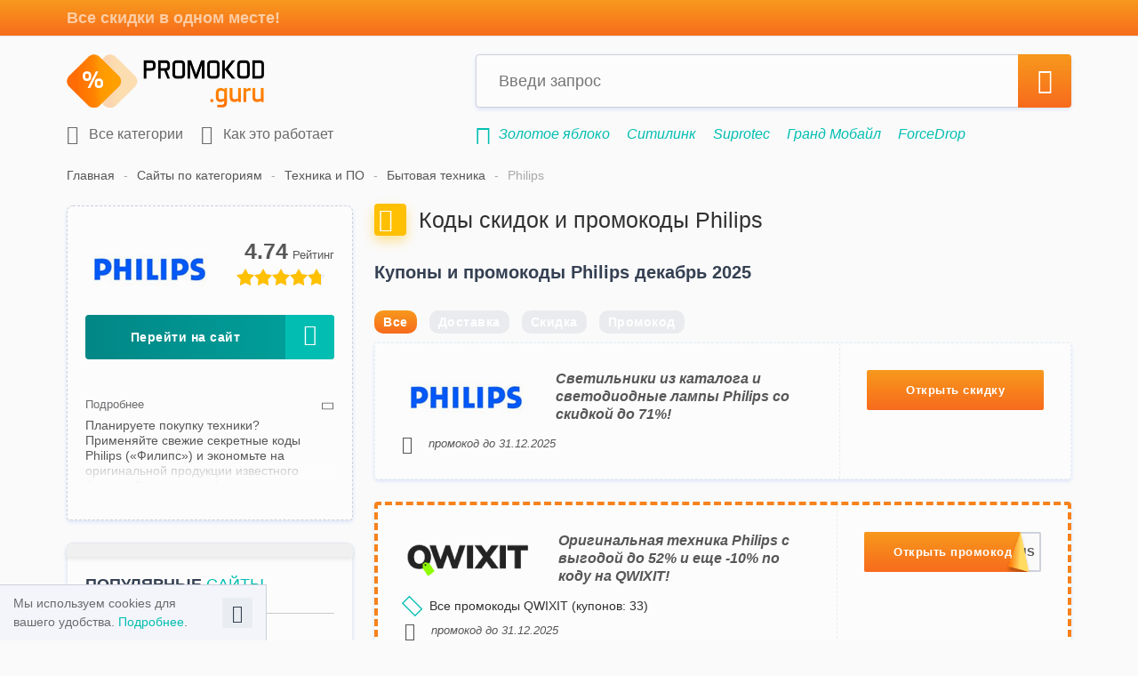

--- FILE ---
content_type: text/html; charset=utf-8
request_url: https://promokod.guru/campaigns/philips
body_size: 14128
content:
<!DOCTYPE html>
<html lang="ru">
<head>
  <meta charset="UTF-8">
  <meta name="viewport" content="width=device-width, initial-scale=1, maximum-scale=1">
  <title>Промокоды и купоны на скидку Филипс (Philips) – акции за декабрь 2025</title>
  <meta name="google-site-verification" content="F4DiHSBPJQG1EZZSJdPIZEixlIZ0WhopAXXqRr9riWc">
  <meta name="application-name" content="Guru.ru">
  <meta name="msapplication-TileColor" content="#f85338">
  <meta name="msapplication-square70x70logo" content="/img/favicon/128x128.png">
  <meta name="msapplication-square150x150logo" content="/img/favicon/270x270.png">
  <meta name="msapplication-wide310x150logo" content="/img/favicon/558x270.png">
  <meta name="msapplication-square310x310logo" content="/img/favicon/558x558.png">
  <meta name="description"
        content="Коды скидок, акции и промокоды Филипс (Philips) за декабрь 2025 года! -15% на всю технику по эксклюзивному купону!">
      <meta property="og:type" content="article">
  <meta property="og:title" content="Промокоды и купоны на скидку Филипс (Philips) – акции за декабрь 2025">
  <meta property="og:url" content="https://promokod.guru/campaigns/philips">
  <meta name="twitter:card" content="summary">
  <meta property="og:jmage"
        content="https://promokod.guru/img/logo.png">
  <meta property="og:image:url"
        content="https://promokod.guru/img/logo.png">
  <meta name="twitter:title" content="Промокоды и купоны на скидку Филипс (Philips) – акции за декабрь 2025">
  <meta name="twitter:description" content="Коды скидок, акции и промокоды Филипс (Philips) за декабрь 2025 года! -15% на всю технику по эксклюзивному купону!">
  <meta property="twitter:image"
        content="https://promokod.guru/img/logo.png">
  <meta property="og:site_name" content="Promokod.guru">
  <meta property="og:description"
        content="Коды скидок, акции и промокоды Филипс (Philips) за декабрь 2025 года! -15% на всю технику по эксклюзивному купону!">
      <meta name="yandex-verification" content="acc31573f0a62b05">
    <link rel="icon" href="/favicon.ico" type="image/x-icon">
  <link rel="apple-touch-icon" href="/img/favicon/apple-touch-icon.png">
  <link rel="apple-touch-icon" href="/img/favicon/apple-touch-icon-76x76.png" sizes="76x76">
  <link rel="apple-touch-icon" href="/img/favicon/apple-touch-icon-120x120.png" sizes="120x120">
  <link rel="apple-touch-icon" href="/img/favicon/apple-touch-icon-152x152.png" sizes="152x152">
  <link rel="preload" href="/css/all.css?id=6dfcd9621b3fca08176e4331b46a4655" as="style">
  <link rel="preload" href="/js/all.js?id=07d6ecfc77b312579c1b50410be3843a" as="script">
  <link rel="preload" href="/js/ads.js?id=c742d5e83c765f55ac37cf887c21cfc6" as="script">
  <link rel="preload" href="/js/imagesloaded.pkgd.min.js?id=919bcd36ba45f4ae408e47ad200e0cc9" as="script">
      <link rel="stylesheet" href="/css/all.css?id=6dfcd9621b3fca08176e4331b46a4655">
        <link rel="canonical" href="https://promokod.guru/campaigns/philips">

          <link rel="alternate" hreflang="ru-RU" href="https://promokod.guru/campaigns/philips"/>
    

  <script>window.__OS_REQ_ID = '573b1b4e-8ecf-47b7-b42e-094c5ef9e15d';window.__OS_REQ_SIG = '97eb0b71d02d7bf051d598857c7e772ca86a01fd125bb634e48409ae5ffb8803';</script></head>
<body>
<noindex>
  <div class="alert-adblock ab-invisible">
    <div class="container">
      Мы заметили, что у тубя включен Adblock. Пожалуйста, выключи расширение, чтобы получить доступ ко всем
      возможностям сайта.
      <span class="close-ab" onclick="disableAlertAB()"><i class="icon-Close"></i></span>
    </div>
  </div>
  <div id="cookies-message" class="cookies-hide">
    <div class="container">
      Мы используем cookies для вашего удобства. <a href="https://promokod.guru/page/privacy-policy">Подробнее</a>.
      <button class="cookies-close" type="button"><i class="icon-Close"></i></button>
    </div>
  </div>
</noindex>
<header class="header">
  <div class="top-head">
    <div class="container">Все скидки в одном месте!</div>
  </div>
  <div class="container">
    <div class="inner-head ">
      <button type="button" class="mob-menu-btn"><i class="icon-Menu"></i></button>
      <a href="/" class="head-logo">
        <img src="/img/logo.png" alt="promokod.guru">
      </a>
      <div class="head-search">
        <form class="head-search-form" action="https://promokod.guru/search">
          <input name="q" placeholder="Введи запрос" class="search-field">
          <button type="submit" class="head-search-btn"><i class="icon-Search"></i></button>
          <button type="button" class="head-cancel-btn"><i class="icon-Close"></i></button>
        </form>
        <ul class="search-result">
        </ul>
      </div>
      <button type="button" class="mob-search-btn"><i class="icon-Search"></i></button>
            <div class="clearfix"></div>
      <div class="inner-head-bottom">
        <nav>
          <ul class="top-menu">
            <li>
              <a href="https://promokod.guru/categories">
                <i class="icon-Store"></i>
                Все категории
              </a>
            </li>
            <li class="">
              <button type="button" class="how-modal-btn">
                <i class="icon-Directions"></i>
                Как это работает
              </button>
            </li>
                                      <li class="mobile dropdown">
    <button type="button">
      <i class="icon-Love"></i>
      Популярные сайты
    </button>
    <div class="dropdown-inner sidebar-campaigns clearfix">
              <a href="https://promokod.guru/campaigns/gold-apple" class="camp-item" onclick="ym(window.SLMetrikaId,'reachGoal','popularStoresClick')">
          <p><img src="/storage/brands/64/35/62f1d15d61c8602077e5ff6366de3626ecf8e5bf.jpg" title="Золотое яблоко" alt="Золотое яблоко"></p>
        </a>
              <a href="https://promokod.guru/campaigns/komus" class="camp-item" onclick="ym(window.SLMetrikaId,'reachGoal','popularStoresClick')">
          <p><img src="/storage/brands/de/83/de83e2da41120b20b4e61c27f092eee1.webp" title="Комус" alt="Комус"></p>
        </a>
              <a href="https://promokod.guru/campaigns/otello" class="camp-item" onclick="ym(window.SLMetrikaId,'reachGoal','popularStoresClick')">
          <p><img src="/storage/brands/c1/c1/c1c1eec1629c162e388d70412b5100e2.webp" title="Otello" alt="Otello"></p>
        </a>
              <a href="https://promokod.guru/campaigns/moneyman" class="camp-item" onclick="ym(window.SLMetrikaId,'reachGoal','popularStoresClick')">
          <p><img src="/storage/brands/ab/65/ab653c96f2f00322eaacf46412f63784.webp" title="MoneyMan" alt="MoneyMan"></p>
        </a>
              <a href="https://promokod.guru/campaigns/cdek-shopping" class="camp-item" onclick="ym(window.SLMetrikaId,'reachGoal','popularStoresClick')">
          <p><img src="/storage/brands/29/03/29038df145b38ce45e7839aa08d58b92.webp" title="CDEK.Shopping" alt="CDEK.Shopping"></p>
        </a>
              <a href="https://promokod.guru/campaigns/yandex-taxi" class="camp-item" onclick="ym(window.SLMetrikaId,'reachGoal','popularStoresClick')">
          <p><img src="/storage/brands/5d/10/5d106e6a4ab1e7a5ee291fa757ba6a1a.webp" title="Яндекс Go: Такси" alt="Яндекс Go: Такси"></p>
        </a>
              <a href="https://promokod.guru/campaigns/s7-airlines" class="camp-item" onclick="ym(window.SLMetrikaId,'reachGoal','popularStoresClick')">
          <p><img src="/storage/brands/29/12/00d62493042fc5fe22b74e04e013b1f41d15289d.jpg" title="S7 Airlines" alt="S7 Airlines"></p>
        </a>
              <a href="https://promokod.guru/campaigns/vkusvill" class="camp-item" onclick="ym(window.SLMetrikaId,'reachGoal','popularStoresClick')">
          <p><img src="/storage/brands/76/ae/76ae2e8d7690df240cb0b1b2bf65e1df.webp" title="ВкусВилл" alt="ВкусВилл"></p>
        </a>
              <a href="https://promokod.guru/campaigns/secret-kitchen" class="camp-item" onclick="ym(window.SLMetrikaId,'reachGoal','popularStoresClick')">
          <p><img src="/storage/brands/85/20/ae3b85e260a5cbfc72088c5b01eef9427198f39f.jpg" title="Secret Kitchen" alt="Secret Kitchen"></p>
        </a>
              <a href="https://promokod.guru/campaigns/market-yandex" class="camp-item" onclick="ym(window.SLMetrikaId,'reachGoal','popularStoresClick')">
          <p><img src="/storage/brands/0a/e0/0ae07cb2893505c248c766ad7fd5ec9c.webp" title="Яндекс.Маркет" alt="Яндекс.Маркет"></p>
        </a>
              <a href="https://promokod.guru/campaigns/netologiya" class="camp-item" onclick="ym(window.SLMetrikaId,'reachGoal','popularStoresClick')">
          <p><img src="/storage/brands/04/10/9fced1ee71afd37e7f10266c08899b6a3f0736a5.jpg" title="Нетология" alt="Нетология"></p>
        </a>
              <a href="https://promokod.guru/campaigns/milano" class="camp-item" onclick="ym(window.SLMetrikaId,'reachGoal','popularStoresClick')">
          <p><img src="/storage/brands/75/44/d49f60e929b3113f3274f3c91da49c8290dec182.jpg" title="Милано" alt="Милано"></p>
        </a>
              <a href="https://promokod.guru/campaigns/kassirru" class="camp-item" onclick="ym(window.SLMetrikaId,'reachGoal','popularStoresClick')">
          <p><img src="/storage/brands/27/46/a5c9f875c3d2791d96dd648a63618e77461587f0.jpg" title="Kassir.ru" alt="Kassir.ru"></p>
        </a>
              <a href="https://promokod.guru/campaigns/unisim" class="camp-item" onclick="ym(window.SLMetrikaId,'reachGoal','popularStoresClick')">
          <p><img src="/storage/brands/d2/6d/d26d31733e584758d8668f4e3ff5cb70.webp" title="Unisim" alt="Unisim"></p>
        </a>
              <a href="https://promokod.guru/campaigns/tvil" class="camp-item" onclick="ym(window.SLMetrikaId,'reachGoal','popularStoresClick')">
          <p><img src="/storage/brands/d8/08/d808a51c940f5ac660af22406d763a26.webp" title="ТВИЛ" alt="ТВИЛ"></p>
        </a>
              <a href="https://promokod.guru/campaigns/sportmaster" class="camp-item" onclick="ym(window.SLMetrikaId,'reachGoal','popularStoresClick')">
          <p><img src="/storage/brands/0a/18/0a187f61543403657668fa7036df1279.webp" title="Спортмастер" alt="Спортмастер"></p>
        </a>
              <a href="https://promokod.guru/campaigns/citilink" class="camp-item" onclick="ym(window.SLMetrikaId,'reachGoal','popularStoresClick')">
          <p><img src="/storage/brands/a4/42/a4428454566b36bc8d714d97f03b15dd.webp" title="Ситилинк" alt="Ситилинк"></p>
        </a>
              <a href="https://promokod.guru/campaigns/oblako-mailru" class="camp-item" onclick="ym(window.SLMetrikaId,'reachGoal','popularStoresClick')">
          <p><img src="/storage/brands/71/96/dadd9838e269bc470dd4b9a04fa3adeb98f9ad11.jpg" title="Облако Mail.ru" alt="Облако Mail.ru"></p>
        </a>
              <a href="https://promokod.guru/campaigns/yandex-business" class="camp-item" onclick="ym(window.SLMetrikaId,'reachGoal','popularStoresClick')">
          <p><img src="/storage/brands/67/64/5cd69248a0fbdd1439e978a00d0cee8a35130da0.jpg" title="Яндекс.Бизнес" alt="Яндекс.Бизнес"></p>
        </a>
              <a href="https://promokod.guru/campaigns/muzloto" class="camp-item" onclick="ym(window.SLMetrikaId,'reachGoal','popularStoresClick')">
          <p><img src="/storage/brands/3c/ab/3cab7f3ff39a838ab9de8d63613983d0.webp" title="Музлото" alt="Музлото"></p>
        </a>
              <a href="https://promokod.guru/campaigns/zooopttorg" class="camp-item" onclick="ym(window.SLMetrikaId,'reachGoal','popularStoresClick')">
          <p><img src="/storage/brands/68/91/dbce6525f79cb5a90d89dde4a2d32110ea6d90bd.jpg" title="ЗооОптТорг" alt="ЗооОптТорг"></p>
        </a>
              <a href="https://promokod.guru/campaigns/pizzasushiwok" class="camp-item" onclick="ym(window.SLMetrikaId,'reachGoal','popularStoresClick')">
          <p><img src="/storage/brands/33/93/75290390edc2936e1c01761a00708ac47ab1b336.jpg" title="PizzaSushiWok" alt="PizzaSushiWok"></p>
        </a>
              <a href="https://promokod.guru/campaigns/2mood" class="camp-item" onclick="ym(window.SLMetrikaId,'reachGoal','popularStoresClick')">
          <p><img src="/storage/brands/72/53/b738cc540bafb1c5d9fdf539225b9f858ebf0f82.jpg" title="2Mood" alt="2Mood"></p>
        </a>
              <a href="https://promokod.guru/campaigns/randewoo" class="camp-item" onclick="ym(window.SLMetrikaId,'reachGoal','popularStoresClick')">
          <p><img src="/storage/brands/f8/cc/f8cc817250692d39a2ca1c24892877e4.webp" title="Randewoo.ru" alt="Randewoo.ru"></p>
        </a>
          </div>
  </li>
            <li class="mobile dropdown">
    <button type="button">
      <i class="icon-clock-check"></i>
      Новые сайты
    </button>
    <div class="dropdown-inner sidebar-campaigns clearfix">
              <a href="https://promokod.guru/campaigns/petuh" class="camp-item">
          <p><img src="/storage/brands/51/89/51890d7ae42da29172ed4f1e5d42a025.webp" title="Петух" alt="Петух"></p>
        </a>
              <a href="https://promokod.guru/campaigns/upgrader" class="camp-item">
          <p><img src="/storage/brands/57/6b/576b037fd69b83616f89a6d7da5d77ed.webp" title="Upgrader" alt="Upgrader"></p>
        </a>
              <a href="https://promokod.guru/campaigns/gamershub" class="camp-item">
          <p><img src="/storage/brands/17/c0/17c09f15ac6e16ef1222bf320bd444ba.webp" title="Gamershub" alt="Gamershub"></p>
        </a>
              <a href="https://promokod.guru/campaigns/dead-by-daylight" class="camp-item">
          <p><img src="/storage/brands/79/e5/79e51169619d47804c096f515184a5b0.webp" title="Dead by Daylight" alt="Dead by Daylight"></p>
        </a>
              <a href="https://promokod.guru/campaigns/seven-knights-rebirth" class="camp-item">
          <p><img src="/storage/brands/9a/47/9a47f681731fc13d2f2a56f3c7b6160e.webp" title="Seven Knights Re:Birth" alt="Seven Knights Re:Birth"></p>
        </a>
              <a href="https://promokod.guru/campaigns/tiles-survive" class="camp-item">
          <p><img src="/storage/brands/3d/8d/3d8d0646707060d0db6d7fa1b6e410b3.webp" title="Tiles Survive" alt="Tiles Survive"></p>
        </a>
          </div>
  </li>
          </ul>
        </nav>
        <ul class="search-example">
          <li><i class="icon-Share"></i></li>
          <li>
        <a href="https://promokod.guru/campaigns/gold-apple" title="Промокоды Золотое яблоко" onclick="ym(window.SLMetrikaId, 'reachGoal','link-under-search', {'Магазин под поиском': 'Золотое яблоко'});">Золотое яблоко</a>
      </li>
          <li>
        <a href="https://promokod.guru/campaigns/citilink" title="Промокоды Ситилинк" onclick="ym(window.SLMetrikaId, 'reachGoal','link-under-search', {'Магазин под поиском': 'Ситилинк'});">Ситилинк</a>
      </li>
          <li>
        <a href="https://promokod.guru/campaigns/suprotec" title="Промокоды Suprotec" onclick="ym(window.SLMetrikaId, 'reachGoal','link-under-search', {'Магазин под поиском': 'Suprotec'});">Suprotec</a>
      </li>
          <li>
        <a href="https://promokod.guru/campaigns/grand-mobile" title="Промокоды Гранд Мобайл" onclick="ym(window.SLMetrikaId, 'reachGoal','link-under-search', {'Магазин под поиском': 'Гранд Мобайл'});">Гранд Мобайл</a>
      </li>
          <li>
        <a href="https://promokod.guru/campaigns/forcedrop" title="Промокоды ForceDrop" onclick="ym(window.SLMetrikaId, 'reachGoal','link-under-search', {'Магазин под поиском': 'ForceDrop'});">ForceDrop</a>
      </li>
          <li>
        <a href="https://promokod.guru/campaigns/s7-airlines" title="Промокоды S7 Airlines" onclick="ym(window.SLMetrikaId, 'reachGoal','link-under-search', {'Магазин под поиском': 'S7 Airlines'});">S7 Airlines</a>
      </li>
            </ul>
        <div class="clearfix"></div>
      </div>
    </div>
  </div>

  
</header>

<main class="main">
  <div class="container">
        <div class="breadcrumbs clearfix  breadcrumbs-brand ">
                  <a href="https://promokod.guru">Главная</a>
                        <a href="https://promokod.guru/categories">Сайты по категориям</a>
                        <a href="https://promokod.guru/categories/tekhnika">Техника и ПО</a>
                        <a href="https://promokod.guru/categories/tekhnika/krupnaya-bytovaya">Бытовая техника</a>
                        <p>Philips</p>
            </div>
<script type="application/ld+json">
{
  "@context": "http://schema.org",
  "@type": "BreadcrumbList",
  "itemListElement":
  [
    {
    "@type": "ListItem",
    "position": 0,
    "item":
      {
      "@id": "https://promokod.guru",
      "name": "Главная"
      }
    },
    {
    "@type": "ListItem",
    "position": 1,
    "item":
      {
      "@id": "https://promokod.guru/categories",
      "name": "Сайты по категориям"
      }
    },
    {
    "@type": "ListItem",
    "position": 2,
    "item":
      {
      "@id": "https://promokod.guru/categories/tekhnika",
      "name": "Техника и ПО"
      }
    },
    {
    "@type": "ListItem",
    "position": 3,
    "item":
      {
      "@id": "https://promokod.guru/categories/tekhnika/krupnaya-bytovaya",
      "name": "Бытовая техника"
      }
    },
    {
    "@type": "ListItem",
    "position": 4,
    "item":
      {
      "@id": "https://promokod.guru/campaigns/philips",
      "name": "Philips"
      }
    }
  ]
}
</script>
    <div class="cols-row flex">
      <div class="col-left">
            

  <div class="campaign-info-wrap">
    <header>
      <img src="/storage/brands/24/70/396fba56d78937e3905b50a1f841dc23d876f7e5.jpg" alt="Philips" class="logo">
      <div class="coupon-star-rating" data-id="2">
        <input type="hidden" name="val" value="4.74"/>
        <input type="hidden" class="votes" value="18"/>
      </div>
        <script data-n-head="ssr" type="application/ld+json">
            {
                "@context": "http://schema.org",
                "@graph": [
                        {
                        "@type": "Organization",
                        "name": "Philips",
                        "description": "Планируете покупку техники? Применяйте свежие секретные коды Philips («Филипс») и экономьте на оригинальной продукции известного бренда! В магазине официального партнера производителя собраны сертифицированные смартфоны и планшеты, телевизоры и акустические системы, парогенераторы и пылесосы, светильники и медицинские изделия.

Вместе со своим заказом покупатель обязательно получает гарантийный талон, подтверждающий высокое качество товара. Чтобы оставаться в курсе заманчивых акций и закрытых распродаж гипермаркета, стоит подписаться на новостную рассылку на сайте.

Внизу этой страницы мы уже собрали все текущие коды скидки Philips для практичных клиентов. Укажи их в одноименном поле в «Корзине» и сразу же забери бонус. Напоминаем, что все купоны и промокоды на скидку Philips («Филипс») за :monthPeriod года действуют только на протяжении определенного срока."
                    },
                    {
                        "@context": "https://schema.org",
                        "@type": "Store",
                        "name": "Philips",
                        "url": "https://promokod.guru/campaigns/philips",
                        "logo": "https://promokod.guru/storage/brands/24/70/396fba56d78937e3905b50a1f841dc23d876f7e5.jpg",
                        "description": "Коды скидок, акции и промокоды Филипс (Philips) за декабрь 2025 года! -15% на всю технику по эксклюзивному купону!",
                        "sameAs": [
                            "https://promokod.guru"
                        ],
                        "address": {
                            "@type": "PostalAddress",
                            "addressLocality": "Москва",
                            "addressCountry": "RU"
                        },
                        "aggregateRating": {
                            "@type": "AggregateRating",
                            "name": "Philips",
                            "ratingCount": "18",
                            "ratingValue": "4.74",
                            "bestRating": "5",
                            "worstRating": "1"
                        }
                    }
                                            ,{
                            "@context": "https://schema.org",
                            "@type": "SaleEvent",
                            "name": "Светильники из каталога и светодиодные лампы Philips со скидкой до 71%!",
                            "description": "Приобретай светильники и светодиодные лампы из каталога Philips и получай выгоду до 71%!",
                            "url": "https://promokod.guru/campaigns/philips",
                            "startDate": "2024-11-27",
                            "endDate": "9999-12-31",
                            "eventAttendanceMode": "https://schema.org/OnlineEventAttendanceMode",
                            "eventStatus": "https://schema.org/EventScheduled"
                        },                                            {
                            "@context": "https://schema.org",
                            "@type": "SaleEvent",
                            "name": "Экономия 31% при заказе светильника ST210T LED39S!",
                            "description": "Скорее заказывай светодиодный светильник RC087B LED Panel с выгодой 31%!",
                            "url": "https://promokod.guru/campaigns/philips",
                            "startDate": "2025-06-24",
                            "endDate": "9999-12-31",
                            "eventAttendanceMode": "https://schema.org/OnlineEventAttendanceMode",
                            "eventStatus": "https://schema.org/EventScheduled"
                        },                                            {
                            "@context": "https://schema.org",
                            "@type": "SaleEvent",
                            "name": "Скидка 59% при заказе светодиодных ламп Philips E14 6500K!",
                            "description": "Яркий светодиодный свет и превосходное качество освещения! Покупай светодиодные лампы Philips E14 6500K со скидкой 59%",
                            "url": "https://promokod.guru/campaigns/philips",
                            "startDate": "2025-06-24",
                            "endDate": "9999-12-31",
                            "eventAttendanceMode": "https://schema.org/OnlineEventAttendanceMode",
                            "eventStatus": "https://schema.org/EventScheduled"
                        }                                    ]
            }
        </script>
      
      
      
      
      
    </header>
        <!--hide bottom tags if show admin info-->
      
      
      
      
      
        <div class="btn-block">
      
      <noindex><button
        data-link="https://promokod.guru/campaigns/philips/homepage"
        onclick="ym(window.SLMetrikaId,'reachGoal','MAGAZIN'); ym(window.SLMetrikaId,'reachGoal','PerehodNaSite', {'Базовые категории':{'Техника и ПО':{'Бытовая техника':'Philips'}},'Офферы':'Philips','Метки':{'unsorted':'direct'},'Монетизация':{'Без монетизации':'Philips'}});" class="btn btn-lg btn-with-icon btn-green js-open-link"
        rel="nofollow">Перейти на сайт<i class="icon-arrow-left-long"></i></button></noindex>
      
      
          </div>
          <div class="campaign-desc-wrap ">
        <button type="button" class="campaign-desc-btn">
            <span>Подробнее</span>
            <span>Скрыть описание</span>
            <i class="icon-arr-right"></i>
          </button>
        <div class="campaign-desc textblock">
          <p>Планируете покупку техники? Применяйте свежие секретные коды Philips («Филипс») и экономьте на оригинальной продукции известного бренда! В магазине официального партнера производителя собраны сертифицированные смартфоны и планшеты, телевизоры и акустические системы, парогенераторы и пылесосы, светильники и медицинские изделия.

Вместе со своим заказом покупатель обязательно получает гарантийный талон, подтверждающий высокое качество товара. Чтобы оставаться в курсе заманчивых акций и закрытых распродаж гипермаркета, стоит подписаться на новостную рассылку на сайте.

Внизу этой страницы мы уже собрали все текущие коды скидки Philips для практичных клиентов. Укажи их в одноименном поле в «Корзине» и сразу же забери бонус. Напоминаем, что все купоны и промокоды на скидку Philips («Филипс») за декабрь 2025 года действуют только на протяжении определенного срока.</p>
        </div>
      </div>
      </div>
            <div class="sidebar-block">
    <div class="sidebar-block-title">Популярные <span>сайты</span></div>
    <div class="sidebar-campaigns clearfix">
              <a href="https://promokod.guru/campaigns/gold-apple" title="Золотое яблоко" onclick="ym(window.SLMetrikaId,'reachGoal','popularStoresClick')">
          <img src="/storage/brands/64/35/62f1d15d61c8602077e5ff6366de3626ecf8e5bf.jpg"
               title="Золотое яблоко"
               alt="Золотое яблоко">
        </a>
              <a href="https://promokod.guru/campaigns/komus" title="Комус" onclick="ym(window.SLMetrikaId,'reachGoal','popularStoresClick')">
          <img src="/storage/brands/de/83/de83e2da41120b20b4e61c27f092eee1.webp"
               title="Комус"
               alt="Комус">
        </a>
              <a href="https://promokod.guru/campaigns/otello" title="Otello" onclick="ym(window.SLMetrikaId,'reachGoal','popularStoresClick')">
          <img src="/storage/brands/c1/c1/c1c1eec1629c162e388d70412b5100e2.webp"
               title="Otello"
               alt="Otello">
        </a>
              <a href="https://promokod.guru/campaigns/moneyman" title="MoneyMan" onclick="ym(window.SLMetrikaId,'reachGoal','popularStoresClick')">
          <img src="/storage/brands/ab/65/ab653c96f2f00322eaacf46412f63784.webp"
               title="MoneyMan"
               alt="MoneyMan">
        </a>
              <a href="https://promokod.guru/campaigns/cdek-shopping" title="CDEK.Shopping" onclick="ym(window.SLMetrikaId,'reachGoal','popularStoresClick')">
          <img src="/storage/brands/29/03/29038df145b38ce45e7839aa08d58b92.webp"
               title="CDEK.Shopping"
               alt="CDEK.Shopping">
        </a>
              <a href="https://promokod.guru/campaigns/yandex-taxi" title="Яндекс Go: Такси" onclick="ym(window.SLMetrikaId,'reachGoal','popularStoresClick')">
          <img src="/storage/brands/5d/10/5d106e6a4ab1e7a5ee291fa757ba6a1a.webp"
               title="Яндекс Go: Такси"
               alt="Яндекс Go: Такси">
        </a>
              <a href="https://promokod.guru/campaigns/s7-airlines" title="S7 Airlines" onclick="ym(window.SLMetrikaId,'reachGoal','popularStoresClick')">
          <img src="/storage/brands/29/12/00d62493042fc5fe22b74e04e013b1f41d15289d.jpg"
               title="S7 Airlines"
               alt="S7 Airlines">
        </a>
              <a href="https://promokod.guru/campaigns/vkusvill" title="ВкусВилл" onclick="ym(window.SLMetrikaId,'reachGoal','popularStoresClick')">
          <img src="/storage/brands/76/ae/76ae2e8d7690df240cb0b1b2bf65e1df.webp"
               title="ВкусВилл"
               alt="ВкусВилл">
        </a>
              <a href="https://promokod.guru/campaigns/secret-kitchen" title="Secret Kitchen" onclick="ym(window.SLMetrikaId,'reachGoal','popularStoresClick')">
          <img src="/storage/brands/85/20/ae3b85e260a5cbfc72088c5b01eef9427198f39f.jpg"
               title="Secret Kitchen"
               alt="Secret Kitchen">
        </a>
              <a href="https://promokod.guru/campaigns/market-yandex" title="Яндекс.Маркет" onclick="ym(window.SLMetrikaId,'reachGoal','popularStoresClick')">
          <img src="/storage/brands/0a/e0/0ae07cb2893505c248c766ad7fd5ec9c.webp"
               title="Яндекс.Маркет"
               alt="Яндекс.Маркет">
        </a>
              <a href="https://promokod.guru/campaigns/netologiya" title="Нетология" onclick="ym(window.SLMetrikaId,'reachGoal','popularStoresClick')">
          <img src="/storage/brands/04/10/9fced1ee71afd37e7f10266c08899b6a3f0736a5.jpg"
               title="Нетология"
               alt="Нетология">
        </a>
              <a href="https://promokod.guru/campaigns/milano" title="Милано" onclick="ym(window.SLMetrikaId,'reachGoal','popularStoresClick')">
          <img src="/storage/brands/75/44/d49f60e929b3113f3274f3c91da49c8290dec182.jpg"
               title="Милано"
               alt="Милано">
        </a>
              <a href="https://promokod.guru/campaigns/kassirru" title="Kassir.ru" onclick="ym(window.SLMetrikaId,'reachGoal','popularStoresClick')">
          <img src="/storage/brands/27/46/a5c9f875c3d2791d96dd648a63618e77461587f0.jpg"
               title="Kassir.ru"
               alt="Kassir.ru">
        </a>
              <a href="https://promokod.guru/campaigns/unisim" title="Unisim" onclick="ym(window.SLMetrikaId,'reachGoal','popularStoresClick')">
          <img src="/storage/brands/d2/6d/d26d31733e584758d8668f4e3ff5cb70.webp"
               title="Unisim"
               alt="Unisim">
        </a>
              <a href="https://promokod.guru/campaigns/tvil" title="ТВИЛ" onclick="ym(window.SLMetrikaId,'reachGoal','popularStoresClick')">
          <img src="/storage/brands/d8/08/d808a51c940f5ac660af22406d763a26.webp"
               title="ТВИЛ"
               alt="ТВИЛ">
        </a>
              <a href="https://promokod.guru/campaigns/sportmaster" title="Спортмастер" onclick="ym(window.SLMetrikaId,'reachGoal','popularStoresClick')">
          <img src="/storage/brands/0a/18/0a187f61543403657668fa7036df1279.webp"
               title="Спортмастер"
               alt="Спортмастер">
        </a>
              <a href="https://promokod.guru/campaigns/citilink" title="Ситилинк" onclick="ym(window.SLMetrikaId,'reachGoal','popularStoresClick')">
          <img src="/storage/brands/a4/42/a4428454566b36bc8d714d97f03b15dd.webp"
               title="Ситилинк"
               alt="Ситилинк">
        </a>
              <a href="https://promokod.guru/campaigns/oblako-mailru" title="Облако Mail.ru" onclick="ym(window.SLMetrikaId,'reachGoal','popularStoresClick')">
          <img src="/storage/brands/71/96/dadd9838e269bc470dd4b9a04fa3adeb98f9ad11.jpg"
               title="Облако Mail.ru"
               alt="Облако Mail.ru">
        </a>
              <a href="https://promokod.guru/campaigns/yandex-business" title="Яндекс.Бизнес" onclick="ym(window.SLMetrikaId,'reachGoal','popularStoresClick')">
          <img src="/storage/brands/67/64/5cd69248a0fbdd1439e978a00d0cee8a35130da0.jpg"
               title="Яндекс.Бизнес"
               alt="Яндекс.Бизнес">
        </a>
              <a href="https://promokod.guru/campaigns/muzloto" title="Музлото" onclick="ym(window.SLMetrikaId,'reachGoal','popularStoresClick')">
          <img src="/storage/brands/3c/ab/3cab7f3ff39a838ab9de8d63613983d0.webp"
               title="Музлото"
               alt="Музлото">
        </a>
              <a href="https://promokod.guru/campaigns/zooopttorg" title="ЗооОптТорг" onclick="ym(window.SLMetrikaId,'reachGoal','popularStoresClick')">
          <img src="/storage/brands/68/91/dbce6525f79cb5a90d89dde4a2d32110ea6d90bd.jpg"
               title="ЗооОптТорг"
               alt="ЗооОптТорг">
        </a>
              <a href="https://promokod.guru/campaigns/pizzasushiwok" title="PizzaSushiWok" onclick="ym(window.SLMetrikaId,'reachGoal','popularStoresClick')">
          <img src="/storage/brands/33/93/75290390edc2936e1c01761a00708ac47ab1b336.jpg"
               title="PizzaSushiWok"
               alt="PizzaSushiWok">
        </a>
              <a href="https://promokod.guru/campaigns/2mood" title="2Mood" onclick="ym(window.SLMetrikaId,'reachGoal','popularStoresClick')">
          <img src="/storage/brands/72/53/b738cc540bafb1c5d9fdf539225b9f858ebf0f82.jpg"
               title="2Mood"
               alt="2Mood">
        </a>
              <a href="https://promokod.guru/campaigns/randewoo" title="Randewoo.ru" onclick="ym(window.SLMetrikaId,'reachGoal','popularStoresClick')">
          <img src="/storage/brands/f8/cc/f8cc817250692d39a2ca1c24892877e4.webp"
               title="Randewoo.ru"
               alt="Randewoo.ru">
        </a>
          </div>
  </div>
          
                  <div class="sidebar-block">
  <div class="sidebar-block-title">Информация <span></span></div>
  <div class="sidebar-block__contacts">
    <div class="info-slider">
      <div>
        <div class="campaign-info">
                      <div class="ci-subtitle">ООО «Аристос», официальный логистический партнёр ООО «Филипс»</div>
                                <div>Россия, г. Москва, Дмитрия Ульянова, д.42, стр.2, этаж 1, комната 1</div>
                                <div><a href="tel:+7 (495) 926-26-27">+7 (495) 926-26-27</a></div>
                                <div class="offer-info-mail"><a
                href="mailto:info.ru@philips.com">info.ru@philips.com</a></div>
                                <div><a href="https://promokod.guru/campaigns/philips/homepage" target="_blank"
                    rel="nofollow">https://p.masterclub.store/</a></div>
                                          <div>
              
              <a href="https://vk.com/shopphilips" target="_blank" rel="nofollow">
                Страница VK</a>
            </div>
                                  <div class="ci-subtitle">Оплата в Philips</div>
              <div id="pay_methods-tooltip" data-tooltip="Оплата возможна только российскими картами">
                                                  <div>Наличные</div>
                                                                  <div>Банковские карты</div>
                                    <div>- VISA</div>
                                    <div>- MasterCard</div>
                                    <div>- Мир</div>
                                                                                    <div>Подарочный сертификат</div>
                                              </div>
                               <div class="ci-subtitle">Philips доставка</div>
                                      <div>Самовывоз</div>
                                                  <div>Курьерская</div>
                                          </div>
      </div>
    </div>
  </div>
</div>
          </div>
      <aside class="col-right">
          <div class="campaign-promocodes-wrap">
    <div class="section-title yellow">
      <span><i class="icon-coupon-2"></i></span>
      <h1>
        Коды скидок и промокоды Philips      </h1>
    </div>

        <div class="campaign-info-wrap">
      <header>
        <img src="/storage/brands/24/70/396fba56d78937e3905b50a1f841dc23d876f7e5.jpg" alt="Philips" class="logo">
        <div class="coupon-star-rating" data-id="2">
          <input type="hidden" name="val" value="4.74"/>
          <input type="hidden" class="votes" value="18"/>
        </div>
        
        
        
        
        
      </header>
              <!--hide bottom tags if show admin info-->
        
        
        
        
        
            <div class="btn-block">
        
        <a
          href="https://promokod.guru/campaigns/philips/homepage"
          target="_blank"
          onclick="ym(window.SLMetrikaId,'reachGoal','MAGAZIN'); ym(window.SLMetrikaId,'reachGoal','PerehodNaSite', {'Базовые категории':{'Техника и ПО':{'Бытовая техника':'Philips'}},'Офферы':'Philips','Метки':{'unsorted':'direct'},'Монетизация':{'Без монетизации':'Philips'}});" class="btn btn-lg btn-with-icon btn-green"
          rel="nofollow">Перейти на сайт<i class="icon-arrow-left-long"></i></a>
        
        
              </div>
              <div class="campaign-desc-wrap ">
          <button type="button" class="campaign-desc-btn">
            <span>Подробнее</span>
            <span>Скрыть описание</span>
            <i class="icon-arr-right"></i>
          </button>
          <div class="campaign-desc textblock">
            <p>Планируете покупку техники? Применяйте свежие секретные коды Philips («Филипс») и экономьте на оригинальной продукции известного бренда! В магазине официального партнера производителя собраны сертифицированные смартфоны и планшеты, телевизоры и акустические системы, парогенераторы и пылесосы, светильники и медицинские изделия.

Вместе со своим заказом покупатель обязательно получает гарантийный талон, подтверждающий высокое качество товара. Чтобы оставаться в курсе заманчивых акций и закрытых распродаж гипермаркета, стоит подписаться на новостную рассылку на сайте.

Внизу этой страницы мы уже собрали все текущие коды скидки Philips для практичных клиентов. Укажи их в одноименном поле в «Корзине» и сразу же забери бонус. Напоминаем, что все купоны и промокоды на скидку Philips («Филипс») за декабрь 2025 года действуют только на протяжении определенного срока.</p>
          </div>
        </div>
          </div>
                  <h2 class="section-subtitle"><strong>Купоны и промокоды Philips декабрь 2025</strong>
        </h2>
              <div class="campaign-coupons-wrap">
                    <ul class="c-type-tabs">
                <li>
                    <button type="button" class="btn btn-secondary btn-sm c-type-tabs-btn active" data-type="1">Все</button>
                </li>
                                <li>
                    <button type="button" class="btn btn-secondary btn-sm c-type-tabs-btn" data-type="2">
                        Доставка
                    </button>
                </li>
                                <li>
                    <button type="button" class="btn btn-secondary btn-sm c-type-tabs-btn" data-type="132">
                        Скидка
                    </button>
                </li>
                                <li>
                    <button type="button" class="btn btn-secondary btn-sm c-type-tabs-btn" data-type="512">
                        Промокод
                    </button>
                </li>
                            </ul>
                                        <div class="coupon coupon-in-offer  " data-id="5089902" data-type-flag="4">
  <div class="coupon-inner">
    <div class="coupon-left">
      <div class="clearfix">
        <div class="coupon-logo-wrap">
          <noindex><a data-id="5089902"
             target="_blank"
             href="https://promokod.guru/go/5089902"
             rel="nofollow"
             onclick="ym(window.SLMetrikaId,'reachGoal','clickOnCoupon', {'Базовые категории':{'Техника и ПО':{'Бытовая техника':'Philips'}},'Офферы':{'Philips':{'Купоны':{'5089902':'1 — Светильники из каталога и светодиодные лампы Philips со скидкой до 71%!'}}},'Метки':{'unsorted':'direct'},'Монетизация':{'Без монетизации':'Philips'},'Ссылки':{}}); ym(window.SLMetrikaId,'reachGoal','CouponOffers');     ym(window.SLMetrikaId,'reachGoal','PerehodNaSite');"
             class="popup_self ga-logo-coupon  ">
            <img src="/storage/brands/24/70/396fba56d78937e3905b50a1f841dc23d876f7e5.jpg" alt="Philips">
          </a></noindex>
        </div>
        <div class="coupon-text-wrap">
          <div class="title flex flex-al-center"><noindex><a data-id="5089902"
                                                   target="_blank"
                                                    onclick="ym(window.SLMetrikaId,'reachGoal','clickOnCoupon', {'Базовые категории':{'Техника и ПО':{'Бытовая техника':'Philips'}},'Офферы':{'Philips':{'Купоны':{'5089902':'1 — Светильники из каталога и светодиодные лампы Philips со скидкой до 71%!'}}},'Метки':{'unsorted':'direct'},'Монетизация':{'Без монетизации':'Philips'},'Ссылки':{}}); ym(window.SLMetrikaId,'reachGoal','CouponOffers');     ym(window.SLMetrikaId,'reachGoal','PerehodNaSite');"
                                                   href="https://promokod.guru/go/5089902" rel="nofollow"
                                                   class="popup_self ga-title-coupon  ">Светильники из каталога и светодиодные лампы Philips со скидкой до 71%!</a></noindex></div>
        </div>
      </div>
      <div class="clearfix coupon-in-offer-bottom">
        
                            <div class="coupon-time time ">
            <i class="icon-clock-reverse"></i>
            <time               datetime="2025-12-31MSK23:Dec">промокод до 31.12.2025</time>
          </div>
              </div>
          </div>
    <div class="coupon-right">
      
      <noindex><a data-id="5089902"
              target="_blank"
              onclick="ym(window.SLMetrikaId,'reachGoal','clickOnCoupon', {'Базовые категории':{'Техника и ПО':{'Бытовая техника':'Philips'}},'Офферы':{'Philips':{'Купоны':{'5089902':'1 — Светильники из каталога и светодиодные лампы Philips со скидкой до 71%!'}}},'Метки':{'unsorted':'direct'},'Монетизация':{'Без монетизации':'Philips'},'Ссылки':{}}); ym(window.SLMetrikaId,'reachGoal','CouponOffers');       ym(window.SLMetrikaId,'reachGoal','PerehodNaSite');"
              href="https://promokod.guru/go/5089902" rel="nofollow"
              class="ga-button-coupon coupon-btn btn btn-orange    popup_self" ><i>  Открыть скидку  </i><span></span></a></noindex>
    </div>
  </div>
</div>
                    <div class="coupon coupon-in-offer  coupon-cross  highlighted cross-top " data-id="5384918" data-type-flag="2564">
  <div class="coupon-inner">
    <div class="coupon-left">
      <div class="clearfix">
        <div class="coupon-logo-wrap">
          <noindex><a data-id="5384918"
             target="_blank"
             href="https://promokod.guru/go/5384918"
             rel="nofollow"
             onclick="ym(window.SLMetrikaId,'reachGoal','clickOnCoupon', {'Базовые категории':{'Техника и ПО':{'Бытовая техника':'Philips'}},'Офферы':{'Philips':{'Купоны':{'5384918':'1 — Оригинальная техника Philips с выгодой до :discount и еще -10% по коду на QWIXIT!'}}},'Метки':{'unsorted':'direct'},'Монетизация':{'Без монетизации':'Philips'},'Ссылки':{}});  ym(window.SLMetrikaId,'reachGoal','ClickOnCrossCoupon');  ym(window.SLMetrikaId,'reachGoal','ClickOnCrossCouponTop');  "
             class="popup ga-logo-coupon  cross-coupon   cross-top ">
            <img src="/storage/brands/3f/5d/3f5dd02181f33e03dc96963accd74b16.webp" alt="QWIXIT">
          </a></noindex>
        </div>
        <div class="coupon-text-wrap">
          <div class="title flex flex-al-center"><noindex><a data-id="5384918"
                                                   target="_blank"
                                                    onclick="ym(window.SLMetrikaId,'reachGoal','clickOnCoupon', {'Базовые категории':{'Техника и ПО':{'Бытовая техника':'Philips'}},'Офферы':{'Philips':{'Купоны':{'5384918':'1 — Оригинальная техника Philips с выгодой до :discount и еще -10% по коду на QWIXIT!'}}},'Метки':{'unsorted':'direct'},'Монетизация':{'Без монетизации':'Philips'},'Ссылки':{}});  ym(window.SLMetrikaId,'reachGoal','ClickOnCrossCoupon');  ym(window.SLMetrikaId,'reachGoal','ClickOnCrossCouponTop');  "
                                                   href="https://promokod.guru/go/5384918" rel="nofollow"
                                                   class="popup ga-title-coupon  cross-coupon   cross-top ">Оригинальная техника Philips с выгодой до 52% и еще -10% по коду на QWIXIT!</a></noindex></div>
        </div>
      </div>
      <div class="clearfix coupon-in-offer-bottom">
                  <a href="https://promokod.guru/campaigns/qwixit" class="coupon-all-link">
            <i class="icon-Link"></i>
            Все промокоды QWIXIT (купонов: 33)
            
          </a>
        
                            <div class="coupon-time time ">
            <i class="icon-clock-reverse"></i>
            <time               datetime="2025-12-31MSK23:Dec">промокод до 31.12.2025</time>
          </div>
              </div>
          </div>
    <div class="coupon-right">
      
      <noindex><a data-id="5384918"
              target="_blank"
              onclick="ym(window.SLMetrikaId,'reachGoal','clickOnCoupon', {'Базовые категории':{'Техника и ПО':{'Бытовая техника':'Philips'}},'Офферы':{'Philips':{'Купоны':{'5384918':'1 — Оригинальная техника Philips с выгодой до :discount и еще -10% по коду на QWIXIT!'}}},'Метки':{'unsorted':'direct'},'Монетизация':{'Без монетизации':'Philips'},'Ссылки':{}});   ym(window.SLMetrikaId,'reachGoal','ClickOnCrossCoupon');  ym(window.SLMetrikaId,'reachGoal','ClickOnCrossCouponTop');   "
              href="https://promokod.guru/go/5384918" rel="nofollow"
              class="ga-button-coupon coupon-btn btn btn-orange  cross-coupon   cross-top   with-code  popup" data-code-part="DUS"><i>  Открыть промокод  </i><span></span></a></noindex>
    </div>
  </div>
</div>
                      <div class="coupon coupon-in-offer  " data-id="5388857" data-type-flag="4">
  <div class="coupon-inner">
    <div class="coupon-left">
      <div class="clearfix">
        <div class="coupon-logo-wrap">
          <noindex><a data-id="5388857"
             target="_blank"
             href="https://promokod.guru/go/5388857"
             rel="nofollow"
             onclick="ym(window.SLMetrikaId,'reachGoal','clickOnCoupon', {'Базовые категории':{'Техника и ПО':{'Бытовая техника':'Philips'}},'Офферы':{'Philips':{'Купоны':{'5388857':'2 — Экономия 31% при заказе светильника ST210T LED39S!'}}},'Метки':{'unsorted':'direct'},'Монетизация':{'Без монетизации':'Philips'},'Ссылки':{}}); ym(window.SLMetrikaId,'reachGoal','CouponOffers');     ym(window.SLMetrikaId,'reachGoal','PerehodNaSite');"
             class="popup_self ga-logo-coupon  ">
            <img src="/storage/brands/24/70/396fba56d78937e3905b50a1f841dc23d876f7e5.jpg" alt="Philips">
          </a></noindex>
        </div>
        <div class="coupon-text-wrap">
          <div class="title flex flex-al-center"><noindex><a data-id="5388857"
                                                   target="_blank"
                                                    onclick="ym(window.SLMetrikaId,'reachGoal','clickOnCoupon', {'Базовые категории':{'Техника и ПО':{'Бытовая техника':'Philips'}},'Офферы':{'Philips':{'Купоны':{'5388857':'2 — Экономия 31% при заказе светильника ST210T LED39S!'}}},'Метки':{'unsorted':'direct'},'Монетизация':{'Без монетизации':'Philips'},'Ссылки':{}}); ym(window.SLMetrikaId,'reachGoal','CouponOffers');     ym(window.SLMetrikaId,'reachGoal','PerehodNaSite');"
                                                   href="https://promokod.guru/go/5388857" rel="nofollow"
                                                   class="popup_self ga-title-coupon  ">Экономия 31% при заказе светильника ST210T LED39S!</a></noindex></div>
        </div>
      </div>
      <div class="clearfix coupon-in-offer-bottom">
        
                            <div class="coupon-time time ">
            <i class="icon-clock-reverse"></i>
            <time               datetime="2025-12-31MSK23:Dec">промокод до 31.12.2025</time>
          </div>
              </div>
          </div>
    <div class="coupon-right">
      
      <noindex><a data-id="5388857"
              target="_blank"
              onclick="ym(window.SLMetrikaId,'reachGoal','clickOnCoupon', {'Базовые категории':{'Техника и ПО':{'Бытовая техника':'Philips'}},'Офферы':{'Philips':{'Купоны':{'5388857':'2 — Экономия 31% при заказе светильника ST210T LED39S!'}}},'Метки':{'unsorted':'direct'},'Монетизация':{'Без монетизации':'Philips'},'Ссылки':{}}); ym(window.SLMetrikaId,'reachGoal','CouponOffers');       ym(window.SLMetrikaId,'reachGoal','PerehodNaSite');"
              href="https://promokod.guru/go/5388857" rel="nofollow"
              class="ga-button-coupon coupon-btn btn btn-orange    popup_self" ><i>  Открыть скидку  </i><span></span></a></noindex>
    </div>
  </div>
</div>
                      <div class="coupon coupon-in-offer  " data-id="5388865" data-type-flag="4">
  <div class="coupon-inner">
    <div class="coupon-left">
      <div class="clearfix">
        <div class="coupon-logo-wrap">
          <noindex><a data-id="5388865"
             target="_blank"
             href="https://promokod.guru/go/5388865"
             rel="nofollow"
             onclick="ym(window.SLMetrikaId,'reachGoal','clickOnCoupon', {'Базовые категории':{'Техника и ПО':{'Бытовая техника':'Philips'}},'Офферы':{'Philips':{'Купоны':{'5388865':'3 — Скидка 59% при заказе светодиодных ламп Philips E14 6500K!'}}},'Метки':{'unsorted':'direct'},'Монетизация':{'Без монетизации':'Philips'},'Ссылки':{}}); ym(window.SLMetrikaId,'reachGoal','CouponOffers');     ym(window.SLMetrikaId,'reachGoal','PerehodNaSite');"
             class="popup_self ga-logo-coupon  ">
            <img src="/storage/brands/24/70/396fba56d78937e3905b50a1f841dc23d876f7e5.jpg" alt="Philips">
          </a></noindex>
        </div>
        <div class="coupon-text-wrap">
          <div class="title flex flex-al-center"><noindex><a data-id="5388865"
                                                   target="_blank"
                                                    onclick="ym(window.SLMetrikaId,'reachGoal','clickOnCoupon', {'Базовые категории':{'Техника и ПО':{'Бытовая техника':'Philips'}},'Офферы':{'Philips':{'Купоны':{'5388865':'3 — Скидка 59% при заказе светодиодных ламп Philips E14 6500K!'}}},'Метки':{'unsorted':'direct'},'Монетизация':{'Без монетизации':'Philips'},'Ссылки':{}}); ym(window.SLMetrikaId,'reachGoal','CouponOffers');     ym(window.SLMetrikaId,'reachGoal','PerehodNaSite');"
                                                   href="https://promokod.guru/go/5388865" rel="nofollow"
                                                   class="popup_self ga-title-coupon  ">Скидка 59% при заказе светодиодных ламп Philips E14 6500K!</a></noindex></div>
        </div>
      </div>
      <div class="clearfix coupon-in-offer-bottom">
        
                            <div class="coupon-time time ">
            <i class="icon-clock-reverse"></i>
            <time               datetime="2025-12-31MSK23:Dec">промокод до 31.12.2025</time>
          </div>
              </div>
          </div>
    <div class="coupon-right">
      
      <noindex><a data-id="5388865"
              target="_blank"
              onclick="ym(window.SLMetrikaId,'reachGoal','clickOnCoupon', {'Базовые категории':{'Техника и ПО':{'Бытовая техника':'Philips'}},'Офферы':{'Philips':{'Купоны':{'5388865':'3 — Скидка 59% при заказе светодиодных ламп Philips E14 6500K!'}}},'Метки':{'unsorted':'direct'},'Монетизация':{'Без монетизации':'Philips'},'Ссылки':{}}); ym(window.SLMetrikaId,'reachGoal','CouponOffers');       ym(window.SLMetrikaId,'reachGoal','PerehodNaSite');"
              href="https://promokod.guru/go/5388865" rel="nofollow"
              class="ga-button-coupon coupon-btn btn btn-orange    popup_self" ><i>  Открыть скидку  </i><span></span></a></noindex>
    </div>
  </div>
</div>
                              <div class="coupon coupon-in-offer  " data-id="5388851" data-type-flag="4">
  <div class="coupon-inner">
    <div class="coupon-left">
      <div class="clearfix">
        <div class="coupon-logo-wrap">
          <noindex><a data-id="5388851"
             target="_blank"
             href="https://promokod.guru/go/5388851"
             rel="nofollow"
             onclick="ym(window.SLMetrikaId,'reachGoal','clickOnCoupon', {'Базовые категории':{'Техника и ПО':{'Бытовая техника':'Philips'}},'Офферы':{'Philips':{'Купоны':{'5388851':'4 — Выгода 69% при покупке светодиодного светильника RC087B LED Panel!'}}},'Метки':{'unsorted':'direct'},'Монетизация':{'Без монетизации':'Philips'},'Ссылки':{}}); ym(window.SLMetrikaId,'reachGoal','CouponOffers');     ym(window.SLMetrikaId,'reachGoal','PerehodNaSite');"
             class="popup_self ga-logo-coupon  ">
            <img src="/storage/brands/24/70/396fba56d78937e3905b50a1f841dc23d876f7e5.jpg" alt="Philips">
          </a></noindex>
        </div>
        <div class="coupon-text-wrap">
          <div class="title flex flex-al-center"><noindex><a data-id="5388851"
                                                   target="_blank"
                                                    onclick="ym(window.SLMetrikaId,'reachGoal','clickOnCoupon', {'Базовые категории':{'Техника и ПО':{'Бытовая техника':'Philips'}},'Офферы':{'Philips':{'Купоны':{'5388851':'4 — Выгода 69% при покупке светодиодного светильника RC087B LED Panel!'}}},'Метки':{'unsorted':'direct'},'Монетизация':{'Без монетизации':'Philips'},'Ссылки':{}}); ym(window.SLMetrikaId,'reachGoal','CouponOffers');     ym(window.SLMetrikaId,'reachGoal','PerehodNaSite');"
                                                   href="https://promokod.guru/go/5388851" rel="nofollow"
                                                   class="popup_self ga-title-coupon  ">Выгода 69% при покупке светодиодного светильника RC087B LED Panel!</a></noindex></div>
        </div>
      </div>
      <div class="clearfix coupon-in-offer-bottom">
        
                            <div class="coupon-time time ">
            <i class="icon-clock-reverse"></i>
            <time               datetime="2025-12-31MSK23:Dec">промокод до 31.12.2025</time>
          </div>
              </div>
          </div>
    <div class="coupon-right">
      
      <noindex><a data-id="5388851"
              target="_blank"
              onclick="ym(window.SLMetrikaId,'reachGoal','clickOnCoupon', {'Базовые категории':{'Техника и ПО':{'Бытовая техника':'Philips'}},'Офферы':{'Philips':{'Купоны':{'5388851':'4 — Выгода 69% при покупке светодиодного светильника RC087B LED Panel!'}}},'Метки':{'unsorted':'direct'},'Монетизация':{'Без монетизации':'Philips'},'Ссылки':{}}); ym(window.SLMetrikaId,'reachGoal','CouponOffers');       ym(window.SLMetrikaId,'reachGoal','PerehodNaSite');"
              href="https://promokod.guru/go/5388851" rel="nofollow"
              class="ga-button-coupon coupon-btn btn btn-orange    popup_self" ><i>  Открыть скидку  </i><span></span></a></noindex>
    </div>
  </div>
</div>
                  <div class="coupon coupon-in-offer  coupon-cross  highlighted cross-top " data-id="5387291" data-type-flag="2564">
  <div class="coupon-inner">
    <div class="coupon-left">
      <div class="clearfix">
        <div class="coupon-logo-wrap">
          <noindex><a data-id="5387291"
             target="_blank"
             href="https://promokod.guru/go/5387291"
             rel="nofollow"
             onclick="ym(window.SLMetrikaId,'reachGoal','clickOnCoupon', {'Базовые категории':{'Техника и ПО':{'Бытовая техника':'Philips'}},'Офферы':{'Philips':{'Купоны':{'5387291':'2 — Скидки до 65% на технику Philips из подборки и дополнительно -:discount при вводе промокода в КотоФото!'}}},'Метки':{'unsorted':'direct'},'Монетизация':{'Без монетизации':'Philips'},'Ссылки':{}});  ym(window.SLMetrikaId,'reachGoal','ClickOnCrossCoupon');  ym(window.SLMetrikaId,'reachGoal','ClickOnCrossCouponTop');  "
             class="popup ga-logo-coupon  cross-coupon   cross-top ">
            <img src="/storage/brands/04/03/0403f8e398b7de11bb8dfff44f1f665b.webp" alt="КотоФото">
          </a></noindex>
        </div>
        <div class="coupon-text-wrap">
          <div class="title flex flex-al-center"><noindex><a data-id="5387291"
                                                   target="_blank"
                                                    onclick="ym(window.SLMetrikaId,'reachGoal','clickOnCoupon', {'Базовые категории':{'Техника и ПО':{'Бытовая техника':'Philips'}},'Офферы':{'Philips':{'Купоны':{'5387291':'2 — Скидки до 65% на технику Philips из подборки и дополнительно -:discount при вводе промокода в КотоФото!'}}},'Метки':{'unsorted':'direct'},'Монетизация':{'Без монетизации':'Philips'},'Ссылки':{}});  ym(window.SLMetrikaId,'reachGoal','ClickOnCrossCoupon');  ym(window.SLMetrikaId,'reachGoal','ClickOnCrossCouponTop');  "
                                                   href="https://promokod.guru/go/5387291" rel="nofollow"
                                                   class="popup ga-title-coupon  cross-coupon   cross-top ">Скидки до 65% на технику Philips из подборки и дополнительно -500 рублей при вводе промокода в «КотоФото»!</a></noindex></div>
        </div>
      </div>
      <div class="clearfix coupon-in-offer-bottom">
                  <a href="https://promokod.guru/campaigns/kotofoto" class="coupon-all-link">
            <i class="icon-Link"></i>
            Все промокоды КотоФото (купонов: 28)
            
          </a>
        
                            <div class="coupon-time time ">
            <i class="icon-clock-reverse"></i>
            <time               datetime="2026-01-01MSK00:Jan">промокод до 01.01.2026</time>
          </div>
              </div>
          </div>
    <div class="coupon-right">
      
      <noindex><a data-id="5387291"
              target="_blank"
              onclick="ym(window.SLMetrikaId,'reachGoal','clickOnCoupon', {'Базовые категории':{'Техника и ПО':{'Бытовая техника':'Philips'}},'Офферы':{'Philips':{'Купоны':{'5387291':'2 — Скидки до 65% на технику Philips из подборки и дополнительно -:discount при вводе промокода в КотоФото!'}}},'Метки':{'unsorted':'direct'},'Монетизация':{'Без монетизации':'Philips'},'Ссылки':{}});   ym(window.SLMetrikaId,'reachGoal','ClickOnCrossCoupon');  ym(window.SLMetrikaId,'reachGoal','ClickOnCrossCouponTop');   "
              href="https://promokod.guru/go/5387291" rel="nofollow"
              class="ga-button-coupon coupon-btn btn btn-orange  cross-coupon   cross-top   with-code  popup" data-code-part="MR7"><i>  Открыть промокод  </i><span></span></a></noindex>
    </div>
  </div>
</div>
                <div class="coupon coupon-in-offer  " data-id="5388855" data-type-flag="4">
  <div class="coupon-inner">
    <div class="coupon-left">
      <div class="clearfix">
        <div class="coupon-logo-wrap">
          <noindex><a data-id="5388855"
             target="_blank"
             href="https://promokod.guru/go/5388855"
             rel="nofollow"
             onclick="ym(window.SLMetrikaId,'reachGoal','clickOnCoupon', {'Базовые категории':{'Техника и ПО':{'Бытовая техника':'Philips'}},'Офферы':{'Philips':{'Купоны':{'5388855':'5 — Экономия :discount при покупке комплекта подвеса для шинопровода!'}}},'Метки':{'unsorted':'direct'},'Монетизация':{'Без монетизации':'Philips'},'Ссылки':{}}); ym(window.SLMetrikaId,'reachGoal','CouponOffers');     ym(window.SLMetrikaId,'reachGoal','PerehodNaSite');"
             class="popup_self ga-logo-coupon  ">
            <img src="/storage/brands/24/70/396fba56d78937e3905b50a1f841dc23d876f7e5.jpg" alt="Philips">
          </a></noindex>
        </div>
        <div class="coupon-text-wrap">
          <div class="title flex flex-al-center"><noindex><a data-id="5388855"
                                                   target="_blank"
                                                    onclick="ym(window.SLMetrikaId,'reachGoal','clickOnCoupon', {'Базовые категории':{'Техника и ПО':{'Бытовая техника':'Philips'}},'Офферы':{'Philips':{'Купоны':{'5388855':'5 — Экономия :discount при покупке комплекта подвеса для шинопровода!'}}},'Метки':{'unsorted':'direct'},'Монетизация':{'Без монетизации':'Philips'},'Ссылки':{}}); ym(window.SLMetrikaId,'reachGoal','CouponOffers');     ym(window.SLMetrikaId,'reachGoal','PerehodNaSite');"
                                                   href="https://promokod.guru/go/5388855" rel="nofollow"
                                                   class="popup_self ga-title-coupon  ">Экономия 63% при покупке комплекта подвеса для шинопровода!</a></noindex></div>
        </div>
      </div>
      <div class="clearfix coupon-in-offer-bottom">
        
                            <div class="coupon-time time ">
            <i class="icon-clock-reverse"></i>
            <time               datetime="2025-12-31MSK23:Dec">промокод до 31.12.2025</time>
          </div>
              </div>
          </div>
    <div class="coupon-right">
      
      <noindex><a data-id="5388855"
              target="_blank"
              onclick="ym(window.SLMetrikaId,'reachGoal','clickOnCoupon', {'Базовые категории':{'Техника и ПО':{'Бытовая техника':'Philips'}},'Офферы':{'Philips':{'Купоны':{'5388855':'5 — Экономия :discount при покупке комплекта подвеса для шинопровода!'}}},'Метки':{'unsorted':'direct'},'Монетизация':{'Без монетизации':'Philips'},'Ссылки':{}}); ym(window.SLMetrikaId,'reachGoal','CouponOffers');       ym(window.SLMetrikaId,'reachGoal','PerehodNaSite');"
              href="https://promokod.guru/go/5388855" rel="nofollow"
              class="ga-button-coupon coupon-btn btn btn-orange    popup_self" ><i>  Открыть скидку  </i><span></span></a></noindex>
    </div>
  </div>
</div>
                <div class="coupon coupon-in-offer  " data-id="165673" data-type-flag="2">
  <div class="coupon-inner">
    <div class="coupon-left">
      <div class="clearfix">
        <div class="coupon-logo-wrap">
          <noindex><a data-id="165673"
             target="_blank"
             href="https://promokod.guru/go/165673"
             rel="nofollow"
             onclick="ym(window.SLMetrikaId,'reachGoal','clickOnCoupon', {'Базовые категории':{'Техника и ПО':{'Бытовая техника':'Philips'}},'Офферы':{'Philips':{'Купоны':{'165673':'6 — Бесплатная доставка!'}}},'Метки':{'unsorted':'direct'},'Монетизация':{'Без монетизации':'Philips'},'Ссылки':{}}); ym(window.SLMetrikaId,'reachGoal','CouponOffers');     ym(window.SLMetrikaId,'reachGoal','PerehodNaSite');"
             class="popup_self ga-logo-coupon  ">
            <img src="/storage/brands/24/70/396fba56d78937e3905b50a1f841dc23d876f7e5.jpg" alt="Philips">
          </a></noindex>
        </div>
        <div class="coupon-text-wrap">
          <div class="title flex flex-al-center"><noindex><a data-id="165673"
                                                   target="_blank"
                                                    onclick="ym(window.SLMetrikaId,'reachGoal','clickOnCoupon', {'Базовые категории':{'Техника и ПО':{'Бытовая техника':'Philips'}},'Офферы':{'Philips':{'Купоны':{'165673':'6 — Бесплатная доставка!'}}},'Метки':{'unsorted':'direct'},'Монетизация':{'Без монетизации':'Philips'},'Ссылки':{}}); ym(window.SLMetrikaId,'reachGoal','CouponOffers');     ym(window.SLMetrikaId,'reachGoal','PerehodNaSite');"
                                                   href="https://promokod.guru/go/165673" rel="nofollow"
                                                   class="popup_self ga-title-coupon  ">Бесплатная доставка!</a></noindex></div>
        </div>
      </div>
      <div class="clearfix coupon-in-offer-bottom">
        
                            <div class="coupon-time time ">
            <i class="icon-clock-reverse"></i>
            <time               datetime="2025-12-31MSK23:Dec">промокод до 31.12.2025</time>
          </div>
              </div>
          </div>
    <div class="coupon-right">
      
      <noindex><a data-id="165673"
              target="_blank"
              onclick="ym(window.SLMetrikaId,'reachGoal','clickOnCoupon', {'Базовые категории':{'Техника и ПО':{'Бытовая техника':'Philips'}},'Офферы':{'Philips':{'Купоны':{'165673':'6 — Бесплатная доставка!'}}},'Метки':{'unsorted':'direct'},'Монетизация':{'Без монетизации':'Philips'},'Ссылки':{}}); ym(window.SLMetrikaId,'reachGoal','CouponOffers');       ym(window.SLMetrikaId,'reachGoal','PerehodNaSite');"
              href="https://promokod.guru/go/165673" rel="nofollow"
              class="ga-button-coupon coupon-btn btn btn-orange    popup_self" ><i>  Открыть скидку  </i><span></span></a></noindex>
    </div>
  </div>
</div>
                <div class="coupon coupon-in-offer  " data-id="8" data-type-flag="128">
  <div class="coupon-inner">
    <div class="coupon-left">
      <div class="clearfix">
        <div class="coupon-logo-wrap">
          <noindex><a data-id="8"
             target="_blank"
             href="https://promokod.guru/go/8"
             rel="nofollow"
             onclick="ym(window.SLMetrikaId,'reachGoal','clickOnCoupon', {'Базовые категории':{'Техника и ПО':{'Бытовая техника':'Philips'}},'Офферы':{'Philips':{'Купоны':{'8':'7 — Все скидки, купоны и акции от магазина Philips!'}}},'Метки':{'unsorted':'direct'},'Монетизация':{'Без монетизации':'Philips'},'Ссылки':{}}); ym(window.SLMetrikaId,'reachGoal','CouponOffers');     ym(window.SLMetrikaId,'reachGoal','PerehodNaSite');"
             class="popup_self ga-logo-coupon  ">
            <img src="/storage/brands/24/70/396fba56d78937e3905b50a1f841dc23d876f7e5.jpg" alt="Philips">
          </a></noindex>
        </div>
        <div class="coupon-text-wrap">
          <div class="title flex flex-al-center"><noindex><a data-id="8"
                                                   target="_blank"
                                                    onclick="ym(window.SLMetrikaId,'reachGoal','clickOnCoupon', {'Базовые категории':{'Техника и ПО':{'Бытовая техника':'Philips'}},'Офферы':{'Philips':{'Купоны':{'8':'7 — Все скидки, купоны и акции от магазина Philips!'}}},'Метки':{'unsorted':'direct'},'Монетизация':{'Без монетизации':'Philips'},'Ссылки':{}}); ym(window.SLMetrikaId,'reachGoal','CouponOffers');     ym(window.SLMetrikaId,'reachGoal','PerehodNaSite');"
                                                   href="https://promokod.guru/go/8" rel="nofollow"
                                                   class="popup_self ga-title-coupon  ">Все скидки, купоны и акции от магазина Philips!</a></noindex></div>
        </div>
      </div>
      <div class="clearfix coupon-in-offer-bottom">
        
                            <div class="coupon-time time ">
            <i class="icon-clock-reverse"></i>
            <time               datetime="2025-12-31MSK23:Dec">промокод до 31.12.2025</time>
          </div>
              </div>
          </div>
    <div class="coupon-right">
      
      <noindex><a data-id="8"
              target="_blank"
              onclick="ym(window.SLMetrikaId,'reachGoal','clickOnCoupon', {'Базовые категории':{'Техника и ПО':{'Бытовая техника':'Philips'}},'Офферы':{'Philips':{'Купоны':{'8':'7 — Все скидки, купоны и акции от магазина Philips!'}}},'Метки':{'unsorted':'direct'},'Монетизация':{'Без монетизации':'Philips'},'Ссылки':{}}); ym(window.SLMetrikaId,'reachGoal','CouponOffers');       ym(window.SLMetrikaId,'reachGoal','PerehodNaSite');"
              href="https://promokod.guru/go/8" rel="nofollow"
              class="ga-button-coupon coupon-btn btn btn-orange    popup_self" ><i>  Открыть скидку  </i><span></span></a></noindex>
    </div>
  </div>
</div>
                  
    
    
    
    
    
    
    
    
    
    
    
    
    
    
    
    
    
    
    
    
    
    
    
    
    
    
    
    
    
    
          <h2 class="section-subtitle"><strong>Похожие на Philips промокоды и скидки</strong>
      </h2>

              <div class="coupon coupon-in-offer  coupon-cross  " data-id="5552887" data-type-flag="2564">
  <div class="coupon-inner">
    <div class="coupon-left">
      <div class="clearfix">
        <div class="coupon-logo-wrap">
          <noindex><a data-id="5552887"
             target="_blank"
             href="https://promokod.guru/go/5552887"
             rel="nofollow"
             onclick="ym(window.SLMetrikaId,'reachGoal','clickOnCoupon', {'Базовые категории':{'Техника и ПО':{'Бытовая техника':'Philips'}},'Офферы':{'Philips':{'Купоны':{'5552887':'3 — Выгода до 49% при покупке техники Philips и еще -:discount с вводом кода в Holodilnikru!'}}},'Метки':{'unsorted':'direct'},'Монетизация':{'Без монетизации':'Philips'},'Ссылки':{}});  ym(window.SLMetrikaId,'reachGoal','ClickOnCrossCoupon');    "
             class="popup ga-logo-coupon  cross-coupon  ">
            <img src="/storage/brands/ca/f8/caf88282a554c22183a2b36585f78163.webp" alt="Holodilnik.ru">
          </a></noindex>
        </div>
        <div class="coupon-text-wrap">
          <div class="title flex flex-al-center"><noindex><a data-id="5552887"
                                                   target="_blank"
                                                    onclick="ym(window.SLMetrikaId,'reachGoal','clickOnCoupon', {'Базовые категории':{'Техника и ПО':{'Бытовая техника':'Philips'}},'Офферы':{'Philips':{'Купоны':{'5552887':'3 — Выгода до 49% при покупке техники Philips и еще -:discount с вводом кода в Holodilnikru!'}}},'Метки':{'unsorted':'direct'},'Монетизация':{'Без монетизации':'Philips'},'Ссылки':{}});  ym(window.SLMetrikaId,'reachGoal','ClickOnCrossCoupon');    "
                                                   href="https://promokod.guru/go/5552887" rel="nofollow"
                                                   class="popup ga-title-coupon  cross-coupon  ">Выгода до 49% при покупке техники Philips и еще -7000 рублей с вводом кода в Holodilnik.ru!</a></noindex></div>
        </div>
      </div>
      <div class="clearfix coupon-in-offer-bottom">
                  <a href="https://promokod.guru/campaigns/holodilnik" class="coupon-all-link">
            <i class="icon-Link"></i>
            Все промокоды Holodilnik.ru (купонов: 23)
            
          </a>
        
                            <div class="coupon-time time ">
            <i class="icon-clock-reverse"></i>
            <time               datetime="2026-02-28MSK23:Feb">промокод до 28.02.2026</time>
          </div>
              </div>
          </div>
    <div class="coupon-right">
      
      <noindex><a data-id="5552887"
              target="_blank"
              onclick="ym(window.SLMetrikaId,'reachGoal','clickOnCoupon', {'Базовые категории':{'Техника и ПО':{'Бытовая техника':'Philips'}},'Офферы':{'Philips':{'Купоны':{'5552887':'3 — Выгода до 49% при покупке техники Philips и еще -:discount с вводом кода в Holodilnikru!'}}},'Метки':{'unsorted':'direct'},'Монетизация':{'Без монетизации':'Philips'},'Ссылки':{}});   ym(window.SLMetrikaId,'reachGoal','ClickOnCrossCoupon');     "
              href="https://promokod.guru/go/5552887" rel="nofollow"
              class="ga-button-coupon coupon-btn btn btn-orange  cross-coupon    with-code  popup" data-code-part="1KE"><i>  Открыть промокод  </i><span></span></a></noindex>
    </div>
  </div>
</div>
              <div class="coupon coupon-in-offer  coupon-cross  " data-id="5388688" data-type-flag="2564">
  <div class="coupon-inner">
    <div class="coupon-left">
      <div class="clearfix">
        <div class="coupon-logo-wrap">
          <noindex><a data-id="5388688"
             target="_blank"
             href="https://promokod.guru/go/5388688"
             rel="nofollow"
             onclick="ym(window.SLMetrikaId,'reachGoal','clickOnCoupon', {'Базовые категории':{'Техника и ПО':{'Бытовая техника':'Philips'}},'Офферы':{'Philips':{'Купоны':{'5388688':'5 — Устройства Philips со скидками :discount по промокоду в 21vekby!'}}},'Метки':{'unsorted':'direct'},'Монетизация':{'Без монетизации':'Philips'},'Ссылки':{}});  ym(window.SLMetrikaId,'reachGoal','ClickOnCrossCoupon');    "
             class="popup ga-logo-coupon  cross-coupon  ">
            <img src="/storage/brands/c0/bc/c0bced4562384481f0ffcfb12af80d27.webp" alt="21vek.by">
          </a></noindex>
        </div>
        <div class="coupon-text-wrap">
          <div class="title flex flex-al-center"><noindex><a data-id="5388688"
                                                   target="_blank"
                                                    onclick="ym(window.SLMetrikaId,'reachGoal','clickOnCoupon', {'Базовые категории':{'Техника и ПО':{'Бытовая техника':'Philips'}},'Офферы':{'Philips':{'Купоны':{'5388688':'5 — Устройства Philips со скидками :discount по промокоду в 21vekby!'}}},'Метки':{'unsorted':'direct'},'Монетизация':{'Без монетизации':'Philips'},'Ссылки':{}});  ym(window.SLMetrikaId,'reachGoal','ClickOnCrossCoupon');    "
                                                   href="https://promokod.guru/go/5388688" rel="nofollow"
                                                   class="popup ga-title-coupon  cross-coupon  ">Устройства Philips со скидками 3% по промокоду в 21vek.by!</a></noindex></div>
        </div>
      </div>
      <div class="clearfix coupon-in-offer-bottom">
                  <a href="https://promokod.guru/campaigns/21vekby" class="coupon-all-link">
            <i class="icon-Link"></i>
            Все промокоды 21vek.by (купонов: 12)
            
          </a>
        
                            <div class="coupon-time time ">
            <i class="icon-clock-reverse"></i>
            <time               datetime="2025-12-31MSK23:Dec">промокод до 31.12.2025</time>
          </div>
              </div>
          </div>
    <div class="coupon-right">
      
      <noindex><a data-id="5388688"
              target="_blank"
              onclick="ym(window.SLMetrikaId,'reachGoal','clickOnCoupon', {'Базовые категории':{'Техника и ПО':{'Бытовая техника':'Philips'}},'Офферы':{'Philips':{'Купоны':{'5388688':'5 — Устройства Philips со скидками :discount по промокоду в 21vekby!'}}},'Метки':{'unsorted':'direct'},'Монетизация':{'Без монетизации':'Philips'},'Ссылки':{}});   ym(window.SLMetrikaId,'reachGoal','ClickOnCrossCoupon');     "
              href="https://promokod.guru/go/5388688" rel="nofollow"
              class="ga-button-coupon coupon-btn btn btn-orange  cross-coupon    with-code  popup" data-code-part="ad4"><i>  Открыть промокод  </i><span></span></a></noindex>
    </div>
  </div>
</div>
              <div class="coupon coupon-in-offer  coupon-cross  " data-id="145212" data-type-flag="2052">
  <div class="coupon-inner">
    <div class="coupon-left">
      <div class="clearfix">
        <div class="coupon-logo-wrap">
          <noindex><a data-id="145212"
             target="_blank"
             href="https://promokod.guru/go/145212"
             rel="nofollow"
             onclick="ym(window.SLMetrikaId,'reachGoal','clickOnCoupon', {'Базовые категории':{'Техника и ПО':{'Бытовая техника':'Philips'}},'Офферы':{'Philips':{'Купоны':{'145212':'6 — Скидки до :discount на продукцию бренда Philips в магазине ЯндексМаркет!'}}},'Метки':{'unsorted':'direct'},'Монетизация':{'Без монетизации':'Philips'},'Ссылки':{}});  ym(window.SLMetrikaId,'reachGoal','ClickOnCrossCoupon');    "
             class="popup_self ga-logo-coupon  cross-coupon  ">
            <img src="/storage/brands/0a/e0/0ae07cb2893505c248c766ad7fd5ec9c.webp" alt="Яндекс.Маркет">
          </a></noindex>
        </div>
        <div class="coupon-text-wrap">
          <div class="title flex flex-al-center"><noindex><a data-id="145212"
                                                   target="_blank"
                                                    onclick="ym(window.SLMetrikaId,'reachGoal','clickOnCoupon', {'Базовые категории':{'Техника и ПО':{'Бытовая техника':'Philips'}},'Офферы':{'Philips':{'Купоны':{'145212':'6 — Скидки до :discount на продукцию бренда Philips в магазине ЯндексМаркет!'}}},'Метки':{'unsorted':'direct'},'Монетизация':{'Без монетизации':'Philips'},'Ссылки':{}});  ym(window.SLMetrikaId,'reachGoal','ClickOnCrossCoupon');    "
                                                   href="https://promokod.guru/go/145212" rel="nofollow"
                                                   class="popup_self ga-title-coupon  cross-coupon  ">Скидки до 40% на продукцию бренда Philips в магазине «Яндекс.Маркет»!</a></noindex></div>
        </div>
      </div>
      <div class="clearfix coupon-in-offer-bottom">
                  <a href="https://promokod.guru/campaigns/market-yandex" class="coupon-all-link">
            <i class="icon-Link"></i>
            Все промокоды Яндекс.Маркет (купонов: 67)
            
          </a>
        
                            <div class="coupon-time time ">
            <i class="icon-clock-reverse"></i>
            <time               datetime="2025-12-31MSK23:Dec">промокод до 31.12.2025</time>
          </div>
              </div>
          </div>
    <div class="coupon-right">
      
      <noindex><a data-id="145212"
              target="_blank"
              onclick="ym(window.SLMetrikaId,'reachGoal','clickOnCoupon', {'Базовые категории':{'Техника и ПО':{'Бытовая техника':'Philips'}},'Офферы':{'Philips':{'Купоны':{'145212':'6 — Скидки до :discount на продукцию бренда Philips в магазине ЯндексМаркет!'}}},'Метки':{'unsorted':'direct'},'Монетизация':{'Без монетизации':'Philips'},'Ссылки':{}});   ym(window.SLMetrikaId,'reachGoal','ClickOnCrossCoupon');     "
              href="https://promokod.guru/go/145212" rel="nofollow"
              class="ga-button-coupon coupon-btn btn btn-orange  cross-coupon    popup_self" ><i>  Открыть скидку  </i><span></span></a></noindex>
    </div>
  </div>
</div>
              <div class="coupon coupon-in-offer  coupon-cross  " data-id="5387088" data-type-flag="2052">
  <div class="coupon-inner">
    <div class="coupon-left">
      <div class="clearfix">
        <div class="coupon-logo-wrap">
          <noindex><a data-id="5387088"
             target="_blank"
             href="https://promokod.guru/go/5387088"
             rel="nofollow"
             onclick="ym(window.SLMetrikaId,'reachGoal','clickOnCoupon', {'Базовые категории':{'Техника и ПО':{'Бытовая техника':'Philips'}},'Офферы':{'Philips':{'Купоны':{'5387088':'7 — Скидки до :discount при покупке техники Philips в CDEKShopping!'}}},'Метки':{'unsorted':'direct'},'Монетизация':{'Без монетизации':'Philips'},'Ссылки':{}});  ym(window.SLMetrikaId,'reachGoal','ClickOnCrossCoupon');    "
             class="popup_self ga-logo-coupon  cross-coupon  ">
            <img src="/storage/brands/29/03/29038df145b38ce45e7839aa08d58b92.webp" alt="CDEK.Shopping">
          </a></noindex>
        </div>
        <div class="coupon-text-wrap">
          <div class="title flex flex-al-center"><noindex><a data-id="5387088"
                                                   target="_blank"
                                                    onclick="ym(window.SLMetrikaId,'reachGoal','clickOnCoupon', {'Базовые категории':{'Техника и ПО':{'Бытовая техника':'Philips'}},'Офферы':{'Philips':{'Купоны':{'5387088':'7 — Скидки до :discount при покупке техники Philips в CDEKShopping!'}}},'Метки':{'unsorted':'direct'},'Монетизация':{'Без монетизации':'Philips'},'Ссылки':{}});  ym(window.SLMetrikaId,'reachGoal','ClickOnCrossCoupon');    "
                                                   href="https://promokod.guru/go/5387088" rel="nofollow"
                                                   class="popup_self ga-title-coupon  cross-coupon  ">Скидки до 44% при покупке техники Philips в CDEK.Shopping!</a></noindex></div>
        </div>
      </div>
      <div class="clearfix coupon-in-offer-bottom">
                  <a href="https://promokod.guru/campaigns/cdek-shopping" class="coupon-all-link">
            <i class="icon-Link"></i>
            Все промокоды CDEK.Shopping (купонов: 47)
            
          </a>
        
                            <div class="coupon-time time ">
            <i class="icon-clock-reverse"></i>
            <time               datetime="2025-12-31MSK23:Dec">промокод до 31.12.2025</time>
          </div>
              </div>
          </div>
    <div class="coupon-right">
      
      <noindex><a data-id="5387088"
              target="_blank"
              onclick="ym(window.SLMetrikaId,'reachGoal','clickOnCoupon', {'Базовые категории':{'Техника и ПО':{'Бытовая техника':'Philips'}},'Офферы':{'Philips':{'Купоны':{'5387088':'7 — Скидки до :discount при покупке техники Philips в CDEKShopping!'}}},'Метки':{'unsorted':'direct'},'Монетизация':{'Без монетизации':'Philips'},'Ссылки':{}});   ym(window.SLMetrikaId,'reachGoal','ClickOnCrossCoupon');     "
              href="https://promokod.guru/go/5387088" rel="nofollow"
              class="ga-button-coupon coupon-btn btn btn-orange  cross-coupon    popup_self" ><i>  Открыть скидку  </i><span></span></a></noindex>
    </div>
  </div>
</div>
              <div class="coupon coupon-in-offer  coupon-cross  " data-id="5384889" data-type-flag="2052">
  <div class="coupon-inner">
    <div class="coupon-left">
      <div class="clearfix">
        <div class="coupon-logo-wrap">
          <noindex><a data-id="5384889"
             target="_blank"
             href="https://promokod.guru/go/5384889"
             rel="nofollow"
             onclick="ym(window.SLMetrikaId,'reachGoal','clickOnCoupon', {'Базовые категории':{'Техника и ПО':{'Бытовая техника':'Philips'}},'Офферы':{'Philips':{'Купоны':{'5384889':'8 — До -:discount при заказе техники для красоты Philips в Золотом яблоке!'}}},'Метки':{'unsorted':'direct'},'Монетизация':{'Без монетизации':'Philips'},'Ссылки':{}});  ym(window.SLMetrikaId,'reachGoal','ClickOnCrossCoupon');    "
             class="popup_self ga-logo-coupon  cross-coupon  ">
            <img src="/storage/brands/64/35/62f1d15d61c8602077e5ff6366de3626ecf8e5bf.jpg" alt="Золотое яблоко">
          </a></noindex>
        </div>
        <div class="coupon-text-wrap">
          <div class="title flex flex-al-center"><noindex><a data-id="5384889"
                                                   target="_blank"
                                                    onclick="ym(window.SLMetrikaId,'reachGoal','clickOnCoupon', {'Базовые категории':{'Техника и ПО':{'Бытовая техника':'Philips'}},'Офферы':{'Philips':{'Купоны':{'5384889':'8 — До -:discount при заказе техники для красоты Philips в Золотом яблоке!'}}},'Метки':{'unsorted':'direct'},'Монетизация':{'Без монетизации':'Philips'},'Ссылки':{}});  ym(window.SLMetrikaId,'reachGoal','ClickOnCrossCoupon');    "
                                                   href="https://promokod.guru/go/5384889" rel="nofollow"
                                                   class="popup_self ga-title-coupon  cross-coupon  ">До -50% при заказе техники для красоты Philips в «Золотом яблоке»!</a></noindex></div>
        </div>
      </div>
      <div class="clearfix coupon-in-offer-bottom">
                  <a href="https://promokod.guru/campaigns/gold-apple" class="coupon-all-link">
            <i class="icon-Link"></i>
            Все промокоды Золотое яблоко (купонов: 42)
            
          </a>
        
                            <div class="coupon-time time ">
            <i class="icon-clock-reverse"></i>
            <time               datetime="2025-12-31MSK23:Dec">промокод до 31.12.2025</time>
          </div>
              </div>
          </div>
    <div class="coupon-right">
      
      <noindex><a data-id="5384889"
              target="_blank"
              onclick="ym(window.SLMetrikaId,'reachGoal','clickOnCoupon', {'Базовые категории':{'Техника и ПО':{'Бытовая техника':'Philips'}},'Офферы':{'Philips':{'Купоны':{'5384889':'8 — До -:discount при заказе техники для красоты Philips в Золотом яблоке!'}}},'Метки':{'unsorted':'direct'},'Монетизация':{'Без монетизации':'Philips'},'Ссылки':{}});   ym(window.SLMetrikaId,'reachGoal','ClickOnCrossCoupon');     "
              href="https://promokod.guru/go/5384889" rel="nofollow"
              class="ga-button-coupon coupon-btn btn btn-orange  cross-coupon    popup_self" ><i>  Открыть скидку  </i><span></span></a></noindex>
    </div>
  </div>
</div>
              <div class="coupon coupon-in-offer  coupon-cross  " data-id="5460619" data-type-flag="2052">
  <div class="coupon-inner">
    <div class="coupon-left">
      <div class="clearfix">
        <div class="coupon-logo-wrap">
          <noindex><a data-id="5460619"
             target="_blank"
             href="https://promokod.guru/go/5460619"
             rel="nofollow"
             onclick="ym(window.SLMetrikaId,'reachGoal','clickOnCoupon', {'Базовые категории':{'Техника и ПО':{'Бытовая техника':'Philips'}},'Офферы':{'Philips':{'Купоны':{'5460619':'9 — Подборка товаров Philips с экономией до :discount в Ситилинк!'}}},'Метки':{'unsorted':'direct'},'Монетизация':{'Без монетизации':'Philips'},'Ссылки':{}});  ym(window.SLMetrikaId,'reachGoal','ClickOnCrossCoupon');    "
             class="popup_self ga-logo-coupon  cross-coupon  ">
            <img src="/storage/brands/a4/42/a4428454566b36bc8d714d97f03b15dd.webp" alt="Ситилинк">
          </a></noindex>
        </div>
        <div class="coupon-text-wrap">
          <div class="title flex flex-al-center"><noindex><a data-id="5460619"
                                                   target="_blank"
                                                    onclick="ym(window.SLMetrikaId,'reachGoal','clickOnCoupon', {'Базовые категории':{'Техника и ПО':{'Бытовая техника':'Philips'}},'Офферы':{'Philips':{'Купоны':{'5460619':'9 — Подборка товаров Philips с экономией до :discount в Ситилинк!'}}},'Метки':{'unsorted':'direct'},'Монетизация':{'Без монетизации':'Philips'},'Ссылки':{}});  ym(window.SLMetrikaId,'reachGoal','ClickOnCrossCoupon');    "
                                                   href="https://promokod.guru/go/5460619" rel="nofollow"
                                                   class="popup_self ga-title-coupon  cross-coupon  ">Подборка товаров Philips с экономией до 35% в «Ситилинк»!</a></noindex></div>
        </div>
      </div>
      <div class="clearfix coupon-in-offer-bottom">
                  <a href="https://promokod.guru/campaigns/citilink" class="coupon-all-link">
            <i class="icon-Link"></i>
            Все промокоды Ситилинк (купонов: 23)
            
          </a>
        
                            <div class="coupon-time time ">
            <i class="icon-clock-reverse"></i>
            <time               datetime="2025-12-31MSK23:Dec">промокод до 31.12.2025</time>
          </div>
              </div>
          </div>
    <div class="coupon-right">
      
      <noindex><a data-id="5460619"
              target="_blank"
              onclick="ym(window.SLMetrikaId,'reachGoal','clickOnCoupon', {'Базовые категории':{'Техника и ПО':{'Бытовая техника':'Philips'}},'Офферы':{'Philips':{'Купоны':{'5460619':'9 — Подборка товаров Philips с экономией до :discount в Ситилинк!'}}},'Метки':{'unsorted':'direct'},'Монетизация':{'Без монетизации':'Philips'},'Ссылки':{}});   ym(window.SLMetrikaId,'reachGoal','ClickOnCrossCoupon');     "
              href="https://promokod.guru/go/5460619" rel="nofollow"
              class="ga-button-coupon coupon-btn btn btn-orange  cross-coupon    popup_self" ><i>  Открыть скидку  </i><span></span></a></noindex>
    </div>
  </div>
</div>
              <div class="coupon coupon-in-offer  coupon-cross  " data-id="5459424" data-type-flag="2052">
  <div class="coupon-inner">
    <div class="coupon-left">
      <div class="clearfix">
        <div class="coupon-logo-wrap">
          <noindex><a data-id="5459424"
             target="_blank"
             href="https://promokod.guru/go/5459424"
             rel="nofollow"
             onclick="ym(window.SLMetrikaId,'reachGoal','clickOnCoupon', {'Базовые категории':{'Техника и ПО':{'Бытовая техника':'Philips'}},'Офферы':{'Philips':{'Купоны':{'5459424':'10 — До -:discount на технику Philips в МВидео!'}}},'Метки':{'unsorted':'direct'},'Монетизация':{'Без монетизации':'Philips'},'Ссылки':{}});  ym(window.SLMetrikaId,'reachGoal','ClickOnCrossCoupon');    "
             class="popup_self ga-logo-coupon  cross-coupon  ">
            <img src="/storage/brands/79/84/7984d235e2f91de2c986db841a97672f.webp" alt="М.Видео">
          </a></noindex>
        </div>
        <div class="coupon-text-wrap">
          <div class="title flex flex-al-center"><noindex><a data-id="5459424"
                                                   target="_blank"
                                                    onclick="ym(window.SLMetrikaId,'reachGoal','clickOnCoupon', {'Базовые категории':{'Техника и ПО':{'Бытовая техника':'Philips'}},'Офферы':{'Philips':{'Купоны':{'5459424':'10 — До -:discount на технику Philips в МВидео!'}}},'Метки':{'unsorted':'direct'},'Монетизация':{'Без монетизации':'Philips'},'Ссылки':{}});  ym(window.SLMetrikaId,'reachGoal','ClickOnCrossCoupon');    "
                                                   href="https://promokod.guru/go/5459424" rel="nofollow"
                                                   class="popup_self ga-title-coupon  cross-coupon  ">До -70% на технику Philips в «М.Видео»!</a></noindex></div>
        </div>
      </div>
      <div class="clearfix coupon-in-offer-bottom">
                  <a href="https://promokod.guru/campaigns/mvideo" class="coupon-all-link">
            <i class="icon-Link"></i>
            Все промокоды М.Видео (купонов: 32)
            
          </a>
        
                            <div class="coupon-time time ">
            <i class="icon-clock-reverse"></i>
            <time               datetime="2025-12-31MSK23:Dec">промокод до 31.12.2025</time>
          </div>
              </div>
          </div>
    <div class="coupon-right">
      
      <noindex><a data-id="5459424"
              target="_blank"
              onclick="ym(window.SLMetrikaId,'reachGoal','clickOnCoupon', {'Базовые категории':{'Техника и ПО':{'Бытовая техника':'Philips'}},'Офферы':{'Philips':{'Купоны':{'5459424':'10 — До -:discount на технику Philips в МВидео!'}}},'Метки':{'unsorted':'direct'},'Монетизация':{'Без монетизации':'Philips'},'Ссылки':{}});   ym(window.SLMetrikaId,'reachGoal','ClickOnCrossCoupon');     "
              href="https://promokod.guru/go/5459424" rel="nofollow"
              class="ga-button-coupon coupon-btn btn btn-orange  cross-coupon    popup_self" ><i>  Открыть скидку  </i><span></span></a></noindex>
    </div>
  </div>
</div>
              <div class="coupon coupon-in-offer  coupon-cross  " data-id="5383888" data-type-flag="2052">
  <div class="coupon-inner">
    <div class="coupon-left">
      <div class="clearfix">
        <div class="coupon-logo-wrap">
          <noindex><a data-id="5383888"
             target="_blank"
             href="https://promokod.guru/go/5383888"
             rel="nofollow"
             onclick="ym(window.SLMetrikaId,'reachGoal','clickOnCoupon', {'Базовые категории':{'Техника и ПО':{'Бытовая техника':'Philips'}},'Офферы':{'Philips':{'Купоны':{'5383888':'11 — Все товары из подборки Philips выгодой до :discount на Wildberries!'}}},'Метки':{'unsorted':'direct'},'Монетизация':{'Без монетизации':'Philips'},'Ссылки':{}});  ym(window.SLMetrikaId,'reachGoal','ClickOnCrossCoupon');    "
             class="popup_self ga-logo-coupon  cross-coupon  ">
            <img src="/storage/brands/63/f2/63f20c9df828c2778455cc3bfa2b1df2.webp" alt="Wildberries">
          </a></noindex>
        </div>
        <div class="coupon-text-wrap">
          <div class="title flex flex-al-center"><noindex><a data-id="5383888"
                                                   target="_blank"
                                                    onclick="ym(window.SLMetrikaId,'reachGoal','clickOnCoupon', {'Базовые категории':{'Техника и ПО':{'Бытовая техника':'Philips'}},'Офферы':{'Philips':{'Купоны':{'5383888':'11 — Все товары из подборки Philips выгодой до :discount на Wildberries!'}}},'Метки':{'unsorted':'direct'},'Монетизация':{'Без монетизации':'Philips'},'Ссылки':{}});  ym(window.SLMetrikaId,'reachGoal','ClickOnCrossCoupon');    "
                                                   href="https://promokod.guru/go/5383888" rel="nofollow"
                                                   class="popup_self ga-title-coupon  cross-coupon  ">Все товары из подборки Philips выгодой до 91% на Wildberries!</a></noindex></div>
        </div>
      </div>
      <div class="clearfix coupon-in-offer-bottom">
                  <a href="https://promokod.guru/campaigns/wildberries-ru" class="coupon-all-link">
            <i class="icon-Link"></i>
            Все промокоды Wildberries (купонов: 99)
            
          </a>
        
                            <div class="coupon-time time ">
            <i class="icon-clock-reverse"></i>
            <time               datetime="2025-12-31MSK23:Dec">промокод до 31.12.2025</time>
          </div>
              </div>
          </div>
    <div class="coupon-right">
      
      <noindex><a data-id="5383888"
              target="_blank"
              onclick="ym(window.SLMetrikaId,'reachGoal','clickOnCoupon', {'Базовые категории':{'Техника и ПО':{'Бытовая техника':'Philips'}},'Офферы':{'Philips':{'Купоны':{'5383888':'11 — Все товары из подборки Philips выгодой до :discount на Wildberries!'}}},'Метки':{'unsorted':'direct'},'Монетизация':{'Без монетизации':'Philips'},'Ссылки':{}});   ym(window.SLMetrikaId,'reachGoal','ClickOnCrossCoupon');     "
              href="https://promokod.guru/go/5383888" rel="nofollow"
              class="ga-button-coupon coupon-btn btn btn-orange  cross-coupon    popup_self" ><i>  Открыть скидку  </i><span></span></a></noindex>
    </div>
  </div>
</div>
              <div class="coupon coupon-in-offer  coupon-cross  " data-id="5387589" data-type-flag="2560">
  <div class="coupon-inner">
    <div class="coupon-left">
      <div class="clearfix">
        <div class="coupon-logo-wrap">
          <noindex><a data-id="5387589"
             target="_blank"
             href="https://promokod.guru/go/5387589"
             rel="nofollow"
             onclick="ym(window.SLMetrikaId,'reachGoal','clickOnCoupon', {'Базовые категории':{'Техника и ПО':{'Бытовая техника':'Philips'}},'Офферы':{'Philips':{'Купоны':{'5387589':'12 — До -:discount на технику Philips на Ozon!'}}},'Метки':{'unsorted':'direct'},'Монетизация':{'Без монетизации':'Philips'},'Ссылки':{}});  ym(window.SLMetrikaId,'reachGoal','ClickOnCrossCoupon');    "
             class="popup_self ga-logo-coupon  cross-coupon  ">
            <img src="/storage/brands/26/23/ab68bb1ecf438eb94f83f58482f09843c9ae6e90.jpg" alt="Ozon">
          </a></noindex>
        </div>
        <div class="coupon-text-wrap">
          <div class="title flex flex-al-center"><noindex><a data-id="5387589"
                                                   target="_blank"
                                                    onclick="ym(window.SLMetrikaId,'reachGoal','clickOnCoupon', {'Базовые категории':{'Техника и ПО':{'Бытовая техника':'Philips'}},'Офферы':{'Philips':{'Купоны':{'5387589':'12 — До -:discount на технику Philips на Ozon!'}}},'Метки':{'unsorted':'direct'},'Монетизация':{'Без монетизации':'Philips'},'Ссылки':{}});  ym(window.SLMetrikaId,'reachGoal','ClickOnCrossCoupon');    "
                                                   href="https://promokod.guru/go/5387589" rel="nofollow"
                                                   class="popup_self ga-title-coupon  cross-coupon  ">До -97% на технику Philips на Ozon!</a></noindex></div>
        </div>
      </div>
      <div class="clearfix coupon-in-offer-bottom">
                  <a href="https://promokod.guru/campaigns/ozon" class="coupon-all-link">
            <i class="icon-Link"></i>
            Все промокоды Ozon (купонов: 83)
            
          </a>
        
                            <div class="coupon-time time ">
            <i class="icon-clock-reverse"></i>
            <time               datetime="2025-12-31MSK23:Dec">промокод до 31.12.2025</time>
          </div>
              </div>
          </div>
    <div class="coupon-right">
      
      <noindex><a data-id="5387589"
              target="_blank"
              onclick="ym(window.SLMetrikaId,'reachGoal','clickOnCoupon', {'Базовые категории':{'Техника и ПО':{'Бытовая техника':'Philips'}},'Офферы':{'Philips':{'Купоны':{'5387589':'12 — До -:discount на технику Philips на Ozon!'}}},'Метки':{'unsorted':'direct'},'Монетизация':{'Без монетизации':'Philips'},'Ссылки':{}});   ym(window.SLMetrikaId,'reachGoal','ClickOnCrossCoupon');     "
              href="https://promokod.guru/go/5387589" rel="nofollow"
              class="ga-button-coupon coupon-btn btn btn-orange  cross-coupon    popup_self" ><i>  Открыть скидку  </i><span></span></a></noindex>
    </div>
  </div>
</div>
              <div class="coupon coupon-in-offer  coupon-cross  " data-id="5553337" data-type-flag="516">
  <div class="coupon-inner">
    <div class="coupon-left">
      <div class="clearfix">
        <div class="coupon-logo-wrap">
          <noindex><a data-id="5553337"
             target="_blank"
             href="https://promokod.guru/go/5553337"
             rel="nofollow"
             onclick="ym(window.SLMetrikaId,'reachGoal','clickOnCoupon', {'Базовые категории':{'Техника и ПО':{'Бытовая техника':'Philips'}},'Офферы':{'Philips':{'Купоны':{'5553337':'0 — Все товары в магазине LEX с экономией 12% по специальному коду!'}}},'Метки':{'unsorted':'direct'},'Монетизация':{'Без монетизации':'Philips'},'Ссылки':{}});  ym(window.SLMetrikaId,'reachGoal','ClickOnCrossCoupon');    "
             class="popup ga-logo-coupon  cross-coupon  ">
            <img src="/storage/brands/77/01/87cbb3dbd8f7e163c271e264226ec182a66f6726.jpg" alt="LEX">
          </a></noindex>
        </div>
        <div class="coupon-text-wrap">
          <div class="title flex flex-al-center"><noindex><a data-id="5553337"
                                                   target="_blank"
                                                    onclick="ym(window.SLMetrikaId,'reachGoal','clickOnCoupon', {'Базовые категории':{'Техника и ПО':{'Бытовая техника':'Philips'}},'Офферы':{'Philips':{'Купоны':{'5553337':'0 — Все товары в магазине LEX с экономией 12% по специальному коду!'}}},'Метки':{'unsorted':'direct'},'Монетизация':{'Без монетизации':'Philips'},'Ссылки':{}});  ym(window.SLMetrikaId,'reachGoal','ClickOnCrossCoupon');    "
                                                   href="https://promokod.guru/go/5553337" rel="nofollow"
                                                   class="popup ga-title-coupon  cross-coupon  ">Все товары в магазине LEX с экономией 12% по специальному коду!</a></noindex></div>
        </div>
      </div>
      <div class="clearfix coupon-in-offer-bottom">
                  <a href="https://promokod.guru/campaigns/lex" class="coupon-all-link">
            <i class="icon-Link"></i>
            Все промокоды LEX (купонов: 13)
            
          </a>
        
                            <div class="coupon-time time ">
            <i class="icon-clock-reverse"></i>
            <time               datetime="2025-12-31MSK23:Dec">промокод до 31.12.2025</time>
          </div>
              </div>
          </div>
    <div class="coupon-right">
      
      <noindex><a data-id="5553337"
              target="_blank"
              onclick="ym(window.SLMetrikaId,'reachGoal','clickOnCoupon', {'Базовые категории':{'Техника и ПО':{'Бытовая техника':'Philips'}},'Офферы':{'Philips':{'Купоны':{'5553337':'0 — Все товары в магазине LEX с экономией 12% по специальному коду!'}}},'Метки':{'unsorted':'direct'},'Монетизация':{'Без монетизации':'Philips'},'Ссылки':{}});   ym(window.SLMetrikaId,'reachGoal','ClickOnCrossCoupon');     "
              href="https://promokod.guru/go/5553337" rel="nofollow"
              class="ga-button-coupon coupon-btn btn btn-orange  cross-coupon    with-code  popup" data-code-part="kod"><i>  Открыть промокод  </i><span></span></a></noindex>
    </div>
  </div>
</div>
              <div class="coupon coupon-in-offer  coupon-cross  " data-id="5558893" data-type-flag="516">
  <div class="coupon-inner">
    <div class="coupon-left">
      <div class="clearfix">
        <div class="coupon-logo-wrap">
          <noindex><a data-id="5558893"
             target="_blank"
             href="https://promokod.guru/go/5558893"
             rel="nofollow"
             onclick="ym(window.SLMetrikaId,'reachGoal','clickOnCoupon', {'Базовые категории':{'Техника и ПО':{'Бытовая техника':'Philips'}},'Офферы':{'Philips':{'Купоны':{'5558893':'0 — Скидка 12% по коду при покупке любой техники в Krona!'}}},'Метки':{'unsorted':'direct'},'Монетизация':{'Без монетизации':'Philips'},'Ссылки':{}});  ym(window.SLMetrikaId,'reachGoal','ClickOnCrossCoupon');    "
             class="popup ga-logo-coupon  cross-coupon  ">
            <img src="/storage/brands/23/67/2367465875d2da0aba13072ef7edfcce.webp" alt="Krona">
          </a></noindex>
        </div>
        <div class="coupon-text-wrap">
          <div class="title flex flex-al-center"><noindex><a data-id="5558893"
                                                   target="_blank"
                                                    onclick="ym(window.SLMetrikaId,'reachGoal','clickOnCoupon', {'Базовые категории':{'Техника и ПО':{'Бытовая техника':'Philips'}},'Офферы':{'Philips':{'Купоны':{'5558893':'0 — Скидка 12% по коду при покупке любой техники в Krona!'}}},'Метки':{'unsorted':'direct'},'Монетизация':{'Без монетизации':'Philips'},'Ссылки':{}});  ym(window.SLMetrikaId,'reachGoal','ClickOnCrossCoupon');    "
                                                   href="https://promokod.guru/go/5558893" rel="nofollow"
                                                   class="popup ga-title-coupon  cross-coupon  ">Скидка 12% по коду при покупке любой техники в Krona!</a></noindex></div>
        </div>
      </div>
      <div class="clearfix coupon-in-offer-bottom">
                  <a href="https://promokod.guru/campaigns/krona" class="coupon-all-link">
            <i class="icon-Link"></i>
            Все промокоды Krona (купонов: 16)
            
          </a>
        
                            <div class="coupon-time time ">
            <i class="icon-clock-reverse"></i>
            <time               datetime="2026-03-01MSK23:Mar">промокод до 01.03.2026</time>
          </div>
              </div>
          </div>
    <div class="coupon-right">
      
      <noindex><a data-id="5558893"
              target="_blank"
              onclick="ym(window.SLMetrikaId,'reachGoal','clickOnCoupon', {'Базовые категории':{'Техника и ПО':{'Бытовая техника':'Philips'}},'Офферы':{'Philips':{'Купоны':{'5558893':'0 — Скидка 12% по коду при покупке любой техники в Krona!'}}},'Метки':{'unsorted':'direct'},'Монетизация':{'Без монетизации':'Philips'},'Ссылки':{}});   ym(window.SLMetrikaId,'reachGoal','ClickOnCrossCoupon');     "
              href="https://promokod.guru/go/5558893" rel="nofollow"
              class="ga-button-coupon coupon-btn btn btn-orange  cross-coupon    with-code  popup" data-code-part="uru"><i>  Открыть промокод  </i><span></span></a></noindex>
    </div>
  </div>
</div>
          
    
    <div class="campaign-reviews-wrap">
          <h2 class="title">Отзывы</h2>
              <div class="campaign-no-reviews">Отзывов пока нет</div>
                  <form class="campaign-reviews-form" method="GET" action="#">
        <input type="hidden" name="_token" value="eAIo5xscSLxkUxLAigaEIYUSq0sTr6U4PhKy90us" autocomplete="off">        <div class="title"><i class="icon-Edit"></i>Оставить отзыв</div>
        <label>
          <input type="text" placeholder="Например, Алексей Васильев" class="form-control">
        </label>
        <label>
          <textarea placeholder="Опиши свои эмоции от использования купона" class="form-control"></textarea>
        </label>
        <button type="button" class="btn btn-orange btn-lg">Отправить</button>
      </form>
    </div>
    </div>

    
          </div>

      </aside>
    </div>
  </div>
</main>

<footer class="footer">
  <div class="top-foot">
    <div class="container">
      <ul class="text-center">
        <li><a href="https://promokod.guru/tags">Сезонные скидки</a></li>
        <li><a href="https://promokod.guru/page/faq">Вопросы и ответы</a></li>
        <li><a href="https://promokod.guru/page/about">О проекте</a></li>
        <li><a href="https://promokod.guru/page/advertise">Реклама на сайте</a></li>
        <li><a href="https://promokod.guru/page/contacts">Контакты</a></li>
      </ul>
      <div class="text-center">
      </div>
    </div>
  </div>
  <div class="bottom-foot">
    <div class="container footer-width">
      <ul class="text-center">
        <li><p>Все права защищены © 2014 - 2025. Повторная публикация промокодов запрещается. Размещение представленных промокодов на сторонних ресурсах возможно только с письменного согласия Promokod.guru.
            <br> Перед размещением все рекламные материалы прошли проверку нашим специалистом. </p></li><br>
        <li><a href="https://promokod.guru/page/privacy-policy">Политика конфиденциальности</a></li>
        <li><a href="https://promokod.guru/page/user-agreement">Пользовательское соглашение</a></li>
        <li class="footer-width-inforamtion"><p><br>Вся информация, опубликованная на сайте Promokod.guru, не является публичной офертой, определяемой положениями Статьи 437 Гражданского кодекса РФ, и носит исключительно справочный характер.</p></li></br>
      </ul>
    </div>
  </div>
</footer>

<div id="start-loader">
  <div class="boxes">
    <div class="box"></div>
    <div class="box"></div>
    <div class="box"></div>
    <div class="box"></div>
    <div class="box"></div>
    <div class="box"></div>
    <div class="box"></div>
    <div class="box"></div>
    <div class="box"></div>
  </div>
</div>

<button type="button" class="scrollup"><i class="icon-Arrow3"></i></button>

<div id="how-modal" class="modal">
  <header>
    <a href="#" rel="modal:close" class="modal-close"><i class="icon-arrow-left-long"></i>Назад</a>
    <div class="title"><i class="icon-Info"></i><strong>Как получить промокод</strong>
      <span>в сервисе. <strong>Легко!</strong></span>
    </div>
  </header>
  <div class="how-modal-slider-nav text-center">
    <button type="button" class="how-modal-slider-prev"><i class="icon-arrow-left-long"></i>Назад</button>
    <button type="button" class="how-modal-slider-next">Далее</button>
  </div>
  <div class="how-modal-slider">
    <div><img data-src="/img/how-modal-images-1.png" alt="Как получить промокод  в сервисе. Легко!"></div>
    <div><img data-src="/img/how-modal-images-2.png" alt="Как получить промокод  в сервисе. Легко!"></div>
    <div><img data-src="/img/how-modal-images-3.png" alt="Как получить промокод  в сервисе. Легко!"></div>
  </div>
</div>



  <script src="/js/all.js?id=07d6ecfc77b312579c1b50410be3843a" type="application/javascript"></script>
  <script src="/js/ads.js?id=c742d5e83c765f55ac37cf887c21cfc6" type="application/javascript"></script>
  <script type="application/ld+json">
    {
      "@context": "https://schema.org/",
      "@type": "WebSite",
      "name": "promokod.guru",
      "url": "https://promokod.guru",
      "potentialAction": {
        "@type": "SearchAction",
        "target": "https://promokod.guru/search?q={search_term_string}",
        "query-input": "required name=search_term_string"
      }
    },
    {
        "@context": "https://schema.org",
        "@type": "ItemList",
        "name": "Site Navigation",
        "itemListElement": [
            {
                "@type": "SiteNavigationElement",
                "position": 1,
                "name": "Главная",
                "url": "https://promokod.guru"
            },
            {
                "@type": "SiteNavigationElement",
                "position": 2,
                "name": "Все магазины",
                "url": "https://promokod.guru/categories"
            },
            {
                "@type": "SiteNavigationElement",
                "position": 3,
                "name": "Сезонные скидки",
                "url": "https://promokod.guru/tags"
            },
            {
                "@type": "SiteNavigationElement",
                "position": 4,
                "name": "О проекте",
                "url": "https://promokod.guru/page/about"
            },
            {
                "@type": "SiteNavigationElement",
                "position": 5,
                "name": "Контакты",
                "url": "https://promokod.guru/page/contacts"
            }
        ]
    }
  </script>
  <script src="/js/imagesloaded.pkgd.min.js?id=919bcd36ba45f4ae408e47ad200e0cc9" type="application/javascript"></script>
      <script>
      var yaParams = {'Базовые категории':{'Техника и ПО':{'Бытовая техника':'Philips'}},'Офферы':'Philips','Метки':{'unsorted':'direct'},'Монетизация':{'Без монетизации':'Philips'}};
          </script>
        <!-- Yandex.Metrika counter -->
    <script type="text/javascript">
   (function(m,e,t,r,i,k,a){m[i]=m[i]||function(){(m[i].a=m[i].a||[]).push(arguments)};
   m[i].l=1*new Date();
   for (var j = 0; j < document.scripts.length; j++) {if (document.scripts[j].src === r) { return; }}
   k=e.createElement(t),a=e.getElementsByTagName(t)[0],k.async=1,k.src=r,a.parentNode.insertBefore(k,a)})
   (window, document, "script", "https://cdn.jsdelivr.net/npm/yandex-metrica-watch/tag.js", "ym");

   ym(26861052, "init", {
        clickmap:true,
        trackLinks:true,
        accurateTrackBounce:true,
        webvisor:true,
        params: (window.yaParams !== undefined ? window.yaParams : [])
   });

    </script>
    <noscript>
      <div><img src="https://mc.yandex.ru/watch/26861052" style="position:absolute; left:-9999px;" alt=""></div>
    </noscript>
    <!-- /Yandex.Metrika counter -->
  
  </body>
</html>


--- FILE ---
content_type: text/css
request_url: https://promokod.guru/css/all.css?id=6dfcd9621b3fca08176e4331b46a4655
body_size: 28479
content:
@charset "UTF-8";@font-face{font-family:icomoon;src:url('../fonts/icomoon.eot?l18p2y');src:url('../fonts/icomoon.eot?l18p2y#iefix') format('embedded-opentype'),url('../fonts/icomoon.ttf?l18p2y') format('truetype'),url('../fonts/icomoon.woff?l18p2y') format('woff'),url('../fonts/icomoon.svg?l18p2y#icomoon') format('svg');font-weight:400;font-style:normal;font-display:block}[class*=" icon-"],[class^=icon-]{font-family:icomoon!important;speak:never;font-style:normal;font-weight:400;font-variant:normal;text-transform:none;line-height:1;-webkit-font-smoothing:antialiased;-moz-osx-font-smoothing:grayscale}.icon-Add-Message:before{content:"\e900"}.icon-Add-to-List:before{content:"\e901"}.icon-Arrow:before{content:"\e902"}.icon-Arrow1:before{content:"\e903"}.icon-Arrow2:before{content:"\e904"}.icon-Arrow3:before{content:"\e905"}.icon-Arrow4:before{content:"\e906"}.icon-Arrow5:before{content:"\e907"}.icon-Arrow6:before{content:"\e908"}.icon-Arrow7:before{content:"\e909"}.icon-Arrow8:before{content:"\e90a"}.icon-Arrow9:before{content:"\e90b"}.icon-Arrow10:before{content:"\e90c"}.icon-Arrow11:before{content:"\e90d"}.icon-Arrow12:before{content:"\e90e"}.icon-Attach-File:before{content:"\e90f"}.icon-Basket:before{content:"\e910"}.icon-Bullet:before{content:"\e911"}.icon-Calendar:before{content:"\e912"}.icon-Camera-Roll:before{content:"\e913"}.icon-Cart:before{content:"\e914"}.icon-Cart1:before{content:"\e915"}.icon-Catalog:before{content:"\e916"}.icon-Catalog1:before{content:"\e917"}.icon-Check:before{content:"\e918"}.icon-Check1:before{content:"\e919"}.icon-Check2:before{content:"\e91a"}.icon-Close:before{content:"\e91b"}.icon-Cloud:before{content:"\e91c"}.icon-Cloud1:before{content:"\e91d"}.icon-CPU:before{content:"\e91e"}.icon-Delivery:before{content:"\e91f"}.icon-Directions:before{content:"\e920"}.icon-Dislike:before{content:"\e921"}.icon-Double-Check:before{content:"\e922"}.icon-Download:before{content:"\e923"}.icon-Edit:before{content:"\e924"}.icon-Equalizer:before{content:"\e925"}.icon-Error:before{content:"\e926"}.icon-Exit:before{content:"\e927"}.icon-Facebook:before{content:"\e928"}.icon-File:before{content:"\e929"}.icon-Fullscreen:before{content:"\e92a"}.icon-G:before{content:"\e92b"}.icon-Gear:before{content:"\e92c"}.icon-Gift:before{content:"\e92d"}.icon-Headphone:before{content:"\e92e"}.icon-Icon-Area:before{content:"\e92f"}.icon-Image:before{content:"\e930"}.icon-Images:before{content:"\e931"}.icon-Info:before{content:"\e932"}.icon-Instagram:before{content:"\e933"}.icon-Like:before{content:"\e934"}.icon-Link:before{content:"\e935"}.icon-Loading:before{content:"\e936"}.icon-arr-left:before{content:"\e937"}.icon-Loading1:before{content:"\e938"}.icon-Login:before{content:"\e939"}.icon-Loop:before{content:"\e93a"}.icon-Love:before{content:"\e93b"}.icon-Mail:before{content:"\e93c"}.icon-Menu:before{content:"\e93d"}.icon-Messages:before{content:"\e93e"}.icon-Mic:before{content:"\e93f"}.icon-Minus:before{content:"\e940"}.icon-Money:before{content:"\e941"}.icon-Music:before{content:"\e942"}.icon-Next:before{content:"\e943"}.icon-Notification:before{content:"\e944"}.icon-Options:before{content:"\e945"}.icon-Oval:before{content:"\e946"}.icon-Pause:before{content:"\e947"}.icon-Pause1:before{content:"\e948"}.icon-Phone:before{content:"\e949"}.icon-Phone1:before{content:"\e94a"}.icon-Photo-Camera:before{content:"\e94b"}.icon-Pin:before{content:"\e94c"}.icon-Play:before{content:"\e94d"}.icon-Play1:before{content:"\e94e"}.icon-Play2:before{content:"\e94f"}.icon-Playlist:before{content:"\e950"}.icon-Plus:before{content:"\e951"}.icon-Power:before{content:"\e952"}.icon-Prev:before{content:"\e953"}.icon-Quote:before{content:"\e954"}.icon-Radio:before{content:"\e955"}.icon-Repeat:before{content:"\e956"}.icon-Reply:before{content:"\e957"}.icon-Search:before{content:"\e958"}.icon-Share:before{content:"\e959"}.icon-Ship:before{content:"\e95a"}.icon-Shipping:before{content:"\e95b"}.icon-Shuffle:before{content:"\e95c"}.icon-Smile:before{content:"\e95d"}.icon-Song:before{content:"\e95e"}.icon-Star:before{content:"\e95f"}.icon-Star1:before{content:"\e960"}.icon-Store:before{content:"\e961"}.icon-Trash:before{content:"\e962"}.icon-Twitter:before{content:"\e963"}.icon-User:before{content:"\e964"}.icon-User1:before{content:"\e965"}.icon-User2:before{content:"\e966"}.icon-User-Add:before{content:"\e967"}.icon-Users:before{content:"\e968"}.icon-Video:before{content:"\e969"}.icon-Views:before{content:"\e96a"}.icon-Volume:before{content:"\e96b"}.icon-Wallet:before{content:"\e96c"}.icon-Warning:before{content:"\e96d"}.icon-Youtube:before{content:"\e96e"}.icon-arr-right:before{content:"\e96f"}.icon-mail:before{content:"\e970"}.icon-mail-dog:before{content:"\e971"}.icon-coupon-2:before{content:"\e972"}.icon-gift-2:before{content:"\e973"}.icon-share:before{content:"\e974"}.icon-clock-reverse:before{content:"\e975"}.icon-shopping-bag:before{content:"\e976"}.icon-clock-check:before{content:"\e977"}.icon-dot-circle:before{content:"\e978"}.icon-download-arrow:before{content:"\e979"}.icon-exchange:before{content:"\e97a"}.icon-loading:before{content:"\e97b"}.icon-arrow-left-long:before{content:"\e97c"}.icon-Layers:before{content:"\e9c5"}.flag-icon-background{background-size:contain;background-position:50%;background-repeat:no-repeat}.flag-icon{background-size:contain;background-position:50%;background-repeat:no-repeat;position:relative;display:inline-block;width:1.33333333em;line-height:1em}.flag-icon:before{content:"\00a0"}.flag-icon.flag-icon-squared{width:1em}.flag-icon-ad{background-image:url(../img/flags/4x3/ad.svg)}.flag-icon-ad.flag-icon-squared{background-image:url(../img/flags/1x1/ad.svg)}.flag-icon-ae{background-image:url(../img/flags/4x3/ae.svg)}.flag-icon-ae.flag-icon-squared{background-image:url(../img/flags/1x1/ae.svg)}.flag-icon-af{background-image:url(../img/flags/4x3/af.svg)}.flag-icon-af.flag-icon-squared{background-image:url(../img/flags/1x1/af.svg)}.flag-icon-ag{background-image:url(../img/flags/4x3/ag.svg)}.flag-icon-ag.flag-icon-squared{background-image:url(../img/flags/1x1/ag.svg)}.flag-icon-ai{background-image:url(../img/flags/4x3/ai.svg)}.flag-icon-ai.flag-icon-squared{background-image:url(../img/flags/1x1/ai.svg)}.flag-icon-al{background-image:url(../img/flags/4x3/al.svg)}.flag-icon-al.flag-icon-squared{background-image:url(../img/flags/1x1/al.svg)}.flag-icon-am{background-image:url(../img/flags/4x3/am.svg)}.flag-icon-am.flag-icon-squared{background-image:url(../img/flags/1x1/am.svg)}.flag-icon-ao{background-image:url(../img/flags/4x3/ao.svg)}.flag-icon-ao.flag-icon-squared{background-image:url(../img/flags/1x1/ao.svg)}.flag-icon-aq{background-image:url(../img/flags/4x3/aq.svg)}.flag-icon-aq.flag-icon-squared{background-image:url(../img/flags/1x1/aq.svg)}.flag-icon-ar{background-image:url(../img/flags/4x3/ar.svg)}.flag-icon-ar.flag-icon-squared{background-image:url(../img/flags/1x1/ar.svg)}.flag-icon-as{background-image:url(../img/flags/4x3/as.svg)}.flag-icon-as.flag-icon-squared{background-image:url(../img/flags/1x1/as.svg)}.flag-icon-at{background-image:url(../img/flags/4x3/at.svg)}.flag-icon-at.flag-icon-squared{background-image:url(../img/flags/1x1/at.svg)}.flag-icon-au{background-image:url(../img/flags/4x3/au.svg)}.flag-icon-au.flag-icon-squared{background-image:url(../img/flags/1x1/au.svg)}.flag-icon-aw{background-image:url(../img/flags/4x3/aw.svg)}.flag-icon-aw.flag-icon-squared{background-image:url(../img/flags/1x1/aw.svg)}.flag-icon-ax{background-image:url(../img/flags/4x3/ax.svg)}.flag-icon-ax.flag-icon-squared{background-image:url(../img/flags/1x1/ax.svg)}.flag-icon-az{background-image:url(../img/flags/4x3/az.svg)}.flag-icon-az.flag-icon-squared{background-image:url(../img/flags/1x1/az.svg)}.flag-icon-ba{background-image:url(../img/flags/4x3/ba.svg)}.flag-icon-ba.flag-icon-squared{background-image:url(../img/flags/1x1/ba.svg)}.flag-icon-bb{background-image:url(../img/flags/4x3/bb.svg)}.flag-icon-bb.flag-icon-squared{background-image:url(../img/flags/1x1/bb.svg)}.flag-icon-bd{background-image:url(../img/flags/4x3/bd.svg)}.flag-icon-bd.flag-icon-squared{background-image:url(../img/flags/1x1/bd.svg)}.flag-icon-be{background-image:url(../img/flags/4x3/be.svg)}.flag-icon-be.flag-icon-squared{background-image:url(../img/flags/1x1/be.svg)}.flag-icon-bf{background-image:url(../img/flags/4x3/bf.svg)}.flag-icon-bf.flag-icon-squared{background-image:url(../img/flags/1x1/bf.svg)}.flag-icon-bg{background-image:url(../img/flags/4x3/bg.svg)}.flag-icon-bg.flag-icon-squared{background-image:url(../img/flags/1x1/bg.svg)}.flag-icon-bh{background-image:url(../img/flags/4x3/bh.svg)}.flag-icon-bh.flag-icon-squared{background-image:url(../img/flags/1x1/bh.svg)}.flag-icon-bi{background-image:url(../img/flags/4x3/bi.svg)}.flag-icon-bi.flag-icon-squared{background-image:url(../img/flags/1x1/bi.svg)}.flag-icon-bj{background-image:url(../img/flags/4x3/bj.svg)}.flag-icon-bj.flag-icon-squared{background-image:url(../img/flags/1x1/bj.svg)}.flag-icon-bl{background-image:url(../img/flags/4x3/bl.svg)}.flag-icon-bl.flag-icon-squared{background-image:url(../img/flags/1x1/bl.svg)}.flag-icon-bm{background-image:url(../img/flags/4x3/bm.svg)}.flag-icon-bm.flag-icon-squared{background-image:url(../img/flags/1x1/bm.svg)}.flag-icon-bn{background-image:url(../img/flags/4x3/bn.svg)}.flag-icon-bn.flag-icon-squared{background-image:url(../img/flags/1x1/bn.svg)}.flag-icon-bo{background-image:url(../img/flags/4x3/bo.svg)}.flag-icon-bo.flag-icon-squared{background-image:url(../img/flags/1x1/bo.svg)}.flag-icon-bq{background-image:url(../img/flags/4x3/bq.svg)}.flag-icon-bq.flag-icon-squared{background-image:url(../img/flags/1x1/bq.svg)}.flag-icon-br{background-image:url(../img/flags/4x3/br.svg)}.flag-icon-br.flag-icon-squared{background-image:url(../img/flags/1x1/br.svg)}.flag-icon-bs{background-image:url(../img/flags/4x3/bs.svg)}.flag-icon-bs.flag-icon-squared{background-image:url(../img/flags/1x1/bs.svg)}.flag-icon-bt{background-image:url(../img/flags/4x3/bt.svg)}.flag-icon-bt.flag-icon-squared{background-image:url(../img/flags/1x1/bt.svg)}.flag-icon-bv{background-image:url(../img/flags/4x3/bv.svg)}.flag-icon-bv.flag-icon-squared{background-image:url(../img/flags/1x1/bv.svg)}.flag-icon-bw{background-image:url(../img/flags/4x3/bw.svg)}.flag-icon-bw.flag-icon-squared{background-image:url(../img/flags/1x1/bw.svg)}.flag-icon-by{background-image:url(../img/flags/4x3/by.svg)}.flag-icon-by.flag-icon-squared{background-image:url(../img/flags/1x1/by.svg)}.flag-icon-bz{background-image:url(../img/flags/4x3/bz.svg)}.flag-icon-bz.flag-icon-squared{background-image:url(../img/flags/1x1/bz.svg)}.flag-icon-ca{background-image:url(../img/flags/4x3/ca.svg)}.flag-icon-ca.flag-icon-squared{background-image:url(../img/flags/1x1/ca.svg)}.flag-icon-cc{background-image:url(../img/flags/4x3/cc.svg)}.flag-icon-cc.flag-icon-squared{background-image:url(../img/flags/1x1/cc.svg)}.flag-icon-cd{background-image:url(../img/flags/4x3/cd.svg)}.flag-icon-cd.flag-icon-squared{background-image:url(../img/flags/1x1/cd.svg)}.flag-icon-cf{background-image:url(../img/flags/4x3/cf.svg)}.flag-icon-cf.flag-icon-squared{background-image:url(../img/flags/1x1/cf.svg)}.flag-icon-cg{background-image:url(../img/flags/4x3/cg.svg)}.flag-icon-cg.flag-icon-squared{background-image:url(../img/flags/1x1/cg.svg)}.flag-icon-ch{background-image:url(../img/flags/4x3/ch.svg)}.flag-icon-ch.flag-icon-squared{background-image:url(../img/flags/1x1/ch.svg)}.flag-icon-ci{background-image:url(../img/flags/4x3/ci.svg)}.flag-icon-ci.flag-icon-squared{background-image:url(../img/flags/1x1/ci.svg)}.flag-icon-ck{background-image:url(../img/flags/4x3/ck.svg)}.flag-icon-ck.flag-icon-squared{background-image:url(../img/flags/1x1/ck.svg)}.flag-icon-cl{background-image:url(../img/flags/4x3/cl.svg)}.flag-icon-cl.flag-icon-squared{background-image:url(../img/flags/1x1/cl.svg)}.flag-icon-cm{background-image:url(../img/flags/4x3/cm.svg)}.flag-icon-cm.flag-icon-squared{background-image:url(../img/flags/1x1/cm.svg)}.flag-icon-cn{background-image:url(../img/flags/4x3/cn.svg)}.flag-icon-cn.flag-icon-squared{background-image:url(../img/flags/1x1/cn.svg)}.flag-icon-co{background-image:url(../img/flags/4x3/co.svg)}.flag-icon-co.flag-icon-squared{background-image:url(../img/flags/1x1/co.svg)}.flag-icon-cr{background-image:url(../img/flags/4x3/cr.svg)}.flag-icon-cr.flag-icon-squared{background-image:url(../img/flags/1x1/cr.svg)}.flag-icon-cu{background-image:url(../img/flags/4x3/cu.svg)}.flag-icon-cu.flag-icon-squared{background-image:url(../img/flags/1x1/cu.svg)}.flag-icon-cv{background-image:url(../img/flags/4x3/cv.svg)}.flag-icon-cv.flag-icon-squared{background-image:url(../img/flags/1x1/cv.svg)}.flag-icon-cw{background-image:url(../img/flags/4x3/cw.svg)}.flag-icon-cw.flag-icon-squared{background-image:url(../img/flags/1x1/cw.svg)}.flag-icon-cx{background-image:url(../img/flags/4x3/cx.svg)}.flag-icon-cx.flag-icon-squared{background-image:url(../img/flags/1x1/cx.svg)}.flag-icon-cy{background-image:url(../img/flags/4x3/cy.svg)}.flag-icon-cy.flag-icon-squared{background-image:url(../img/flags/1x1/cy.svg)}.flag-icon-cz{background-image:url(../img/flags/4x3/cz.svg)}.flag-icon-cz.flag-icon-squared{background-image:url(../img/flags/1x1/cz.svg)}.flag-icon-de{background-image:url(../img/flags/4x3/de.svg)}.flag-icon-de.flag-icon-squared{background-image:url(../img/flags/1x1/de.svg)}.flag-icon-dj{background-image:url(../img/flags/4x3/dj.svg)}.flag-icon-dj.flag-icon-squared{background-image:url(../img/flags/1x1/dj.svg)}.flag-icon-dk{background-image:url(../img/flags/4x3/dk.svg)}.flag-icon-dk.flag-icon-squared{background-image:url(../img/flags/1x1/dk.svg)}.flag-icon-dm{background-image:url(../img/flags/4x3/dm.svg)}.flag-icon-dm.flag-icon-squared{background-image:url(../img/flags/1x1/dm.svg)}.flag-icon-do{background-image:url(../img/flags/4x3/do.svg)}.flag-icon-do.flag-icon-squared{background-image:url(../img/flags/1x1/do.svg)}.flag-icon-dz{background-image:url(../img/flags/4x3/dz.svg)}.flag-icon-dz.flag-icon-squared{background-image:url(../img/flags/1x1/dz.svg)}.flag-icon-ec{background-image:url(../img/flags/4x3/ec.svg)}.flag-icon-ec.flag-icon-squared{background-image:url(../img/flags/1x1/ec.svg)}.flag-icon-ee{background-image:url(../img/flags/4x3/ee.svg)}.flag-icon-ee.flag-icon-squared{background-image:url(../img/flags/1x1/ee.svg)}.flag-icon-eg{background-image:url(../img/flags/4x3/eg.svg)}.flag-icon-eg.flag-icon-squared{background-image:url(../img/flags/1x1/eg.svg)}.flag-icon-eh{background-image:url(../img/flags/4x3/eh.svg)}.flag-icon-eh.flag-icon-squared{background-image:url(../img/flags/1x1/eh.svg)}.flag-icon-er{background-image:url(../img/flags/4x3/er.svg)}.flag-icon-er.flag-icon-squared{background-image:url(../img/flags/1x1/er.svg)}.flag-icon-es{background-image:url(../img/flags/4x3/es.svg)}.flag-icon-es.flag-icon-squared{background-image:url(../img/flags/1x1/es.svg)}.flag-icon-et{background-image:url(../img/flags/4x3/et.svg)}.flag-icon-et.flag-icon-squared{background-image:url(../img/flags/1x1/et.svg)}.flag-icon-fi{background-image:url(../img/flags/4x3/fi.svg)}.flag-icon-fi.flag-icon-squared{background-image:url(../img/flags/1x1/fi.svg)}.flag-icon-fj{background-image:url(../img/flags/4x3/fj.svg)}.flag-icon-fj.flag-icon-squared{background-image:url(../img/flags/1x1/fj.svg)}.flag-icon-fk{background-image:url(../img/flags/4x3/fk.svg)}.flag-icon-fk.flag-icon-squared{background-image:url(../img/flags/1x1/fk.svg)}.flag-icon-fm{background-image:url(../img/flags/4x3/fm.svg)}.flag-icon-fm.flag-icon-squared{background-image:url(../img/flags/1x1/fm.svg)}.flag-icon-fo{background-image:url(../img/flags/4x3/fo.svg)}.flag-icon-fo.flag-icon-squared{background-image:url(../img/flags/1x1/fo.svg)}.flag-icon-fr{background-image:url(../img/flags/4x3/fr.svg)}.flag-icon-fr.flag-icon-squared{background-image:url(../img/flags/1x1/fr.svg)}.flag-icon-ga{background-image:url(../img/flags/4x3/ga.svg)}.flag-icon-ga.flag-icon-squared{background-image:url(../img/flags/1x1/ga.svg)}.flag-icon-gb{background-image:url(../img/flags/4x3/gb.svg)}.flag-icon-gb.flag-icon-squared{background-image:url(../img/flags/1x1/gb.svg)}.flag-icon-gd{background-image:url(../img/flags/4x3/gd.svg)}.flag-icon-gd.flag-icon-squared{background-image:url(../img/flags/1x1/gd.svg)}.flag-icon-ge{background-image:url(../img/flags/4x3/ge.svg)}.flag-icon-ge.flag-icon-squared{background-image:url(../img/flags/1x1/ge.svg)}.flag-icon-gf{background-image:url(../img/flags/4x3/gf.svg)}.flag-icon-gf.flag-icon-squared{background-image:url(../img/flags/1x1/gf.svg)}.flag-icon-gg{background-image:url(../img/flags/4x3/gg.svg)}.flag-icon-gg.flag-icon-squared{background-image:url(../img/flags/1x1/gg.svg)}.flag-icon-gh{background-image:url(../img/flags/4x3/gh.svg)}.flag-icon-gh.flag-icon-squared{background-image:url(../img/flags/1x1/gh.svg)}.flag-icon-gi{background-image:url(../img/flags/4x3/gi.svg)}.flag-icon-gi.flag-icon-squared{background-image:url(../img/flags/1x1/gi.svg)}.flag-icon-gl{background-image:url(../img/flags/4x3/gl.svg)}.flag-icon-gl.flag-icon-squared{background-image:url(../img/flags/1x1/gl.svg)}.flag-icon-gm{background-image:url(../img/flags/4x3/gm.svg)}.flag-icon-gm.flag-icon-squared{background-image:url(../img/flags/1x1/gm.svg)}.flag-icon-gn{background-image:url(../img/flags/4x3/gn.svg)}.flag-icon-gn.flag-icon-squared{background-image:url(../img/flags/1x1/gn.svg)}.flag-icon-gp{background-image:url(../img/flags/4x3/gp.svg)}.flag-icon-gp.flag-icon-squared{background-image:url(../img/flags/1x1/gp.svg)}.flag-icon-gq{background-image:url(../img/flags/4x3/gq.svg)}.flag-icon-gq.flag-icon-squared{background-image:url(../img/flags/1x1/gq.svg)}.flag-icon-gr{background-image:url(../img/flags/4x3/gr.svg)}.flag-icon-gr.flag-icon-squared{background-image:url(../img/flags/1x1/gr.svg)}.flag-icon-gs{background-image:url(../img/flags/4x3/gs.svg)}.flag-icon-gs.flag-icon-squared{background-image:url(../img/flags/1x1/gs.svg)}.flag-icon-gt{background-image:url(../img/flags/4x3/gt.svg)}.flag-icon-gt.flag-icon-squared{background-image:url(../img/flags/1x1/gt.svg)}.flag-icon-gu{background-image:url(../img/flags/4x3/gu.svg)}.flag-icon-gu.flag-icon-squared{background-image:url(../img/flags/1x1/gu.svg)}.flag-icon-gw{background-image:url(../img/flags/4x3/gw.svg)}.flag-icon-gw.flag-icon-squared{background-image:url(../img/flags/1x1/gw.svg)}.flag-icon-gy{background-image:url(../img/flags/4x3/gy.svg)}.flag-icon-gy.flag-icon-squared{background-image:url(../img/flags/1x1/gy.svg)}.flag-icon-hk{background-image:url(../img/flags/4x3/hk.svg)}.flag-icon-hk.flag-icon-squared{background-image:url(../img/flags/1x1/hk.svg)}.flag-icon-hm{background-image:url(../img/flags/4x3/hm.svg)}.flag-icon-hm.flag-icon-squared{background-image:url(../img/flags/1x1/hm.svg)}.flag-icon-hn{background-image:url(../img/flags/4x3/hn.svg)}.flag-icon-hn.flag-icon-squared{background-image:url(../img/flags/1x1/hn.svg)}.flag-icon-hr{background-image:url(../img/flags/4x3/hr.svg)}.flag-icon-hr.flag-icon-squared{background-image:url(../img/flags/1x1/hr.svg)}.flag-icon-ht{background-image:url(../img/flags/4x3/ht.svg)}.flag-icon-ht.flag-icon-squared{background-image:url(../img/flags/1x1/ht.svg)}.flag-icon-hu{background-image:url(../img/flags/4x3/hu.svg)}.flag-icon-hu.flag-icon-squared{background-image:url(../img/flags/1x1/hu.svg)}.flag-icon-id{background-image:url(../img/flags/4x3/id.svg)}.flag-icon-id.flag-icon-squared{background-image:url(../img/flags/1x1/id.svg)}.flag-icon-ie{background-image:url(../img/flags/4x3/ie.svg)}.flag-icon-ie.flag-icon-squared{background-image:url(../img/flags/1x1/ie.svg)}.flag-icon-il{background-image:url(../img/flags/4x3/il.svg)}.flag-icon-il.flag-icon-squared{background-image:url(../img/flags/1x1/il.svg)}.flag-icon-im{background-image:url(../img/flags/4x3/im.svg)}.flag-icon-im.flag-icon-squared{background-image:url(../img/flags/1x1/im.svg)}.flag-icon-in{background-image:url(../img/flags/4x3/in.svg)}.flag-icon-in.flag-icon-squared{background-image:url(../img/flags/1x1/in.svg)}.flag-icon-io{background-image:url(../img/flags/4x3/io.svg)}.flag-icon-io.flag-icon-squared{background-image:url(../img/flags/1x1/io.svg)}.flag-icon-iq{background-image:url(../img/flags/4x3/iq.svg)}.flag-icon-iq.flag-icon-squared{background-image:url(../img/flags/1x1/iq.svg)}.flag-icon-ir{background-image:url(../img/flags/4x3/ir.svg)}.flag-icon-ir.flag-icon-squared{background-image:url(../img/flags/1x1/ir.svg)}.flag-icon-is{background-image:url(../img/flags/4x3/is.svg)}.flag-icon-is.flag-icon-squared{background-image:url(../img/flags/1x1/is.svg)}.flag-icon-it{background-image:url(../img/flags/4x3/it.svg)}.flag-icon-it.flag-icon-squared{background-image:url(../img/flags/1x1/it.svg)}.flag-icon-je{background-image:url(../img/flags/4x3/je.svg)}.flag-icon-je.flag-icon-squared{background-image:url(../img/flags/1x1/je.svg)}.flag-icon-jm{background-image:url(../img/flags/4x3/jm.svg)}.flag-icon-jm.flag-icon-squared{background-image:url(../img/flags/1x1/jm.svg)}.flag-icon-jo{background-image:url(../img/flags/4x3/jo.svg)}.flag-icon-jo.flag-icon-squared{background-image:url(../img/flags/1x1/jo.svg)}.flag-icon-jp{background-image:url(../img/flags/4x3/jp.svg)}.flag-icon-jp.flag-icon-squared{background-image:url(../img/flags/1x1/jp.svg)}.flag-icon-ke{background-image:url(../img/flags/4x3/ke.svg)}.flag-icon-ke.flag-icon-squared{background-image:url(../img/flags/1x1/ke.svg)}.flag-icon-kg{background-image:url(../img/flags/4x3/kg.svg)}.flag-icon-kg.flag-icon-squared{background-image:url(../img/flags/1x1/kg.svg)}.flag-icon-kh{background-image:url(../img/flags/4x3/kh.svg)}.flag-icon-kh.flag-icon-squared{background-image:url(../img/flags/1x1/kh.svg)}.flag-icon-ki{background-image:url(../img/flags/4x3/ki.svg)}.flag-icon-ki.flag-icon-squared{background-image:url(../img/flags/1x1/ki.svg)}.flag-icon-km{background-image:url(../img/flags/4x3/km.svg)}.flag-icon-km.flag-icon-squared{background-image:url(../img/flags/1x1/km.svg)}.flag-icon-kn{background-image:url(../img/flags/4x3/kn.svg)}.flag-icon-kn.flag-icon-squared{background-image:url(../img/flags/1x1/kn.svg)}.flag-icon-kp{background-image:url(../img/flags/4x3/kp.svg)}.flag-icon-kp.flag-icon-squared{background-image:url(../img/flags/1x1/kp.svg)}.flag-icon-kr{background-image:url(../img/flags/4x3/kr.svg)}.flag-icon-kr.flag-icon-squared{background-image:url(../img/flags/1x1/kr.svg)}.flag-icon-kw{background-image:url(../img/flags/4x3/kw.svg)}.flag-icon-kw.flag-icon-squared{background-image:url(../img/flags/1x1/kw.svg)}.flag-icon-ky{background-image:url(../img/flags/4x3/ky.svg)}.flag-icon-ky.flag-icon-squared{background-image:url(../img/flags/1x1/ky.svg)}.flag-icon-kz{background-image:url(../img/flags/4x3/kz.svg)}.flag-icon-kz.flag-icon-squared{background-image:url(../img/flags/1x1/kz.svg)}.flag-icon-la{background-image:url(../img/flags/4x3/la.svg)}.flag-icon-la.flag-icon-squared{background-image:url(../img/flags/1x1/la.svg)}.flag-icon-lb{background-image:url(../img/flags/4x3/lb.svg)}.flag-icon-lb.flag-icon-squared{background-image:url(../img/flags/1x1/lb.svg)}.flag-icon-lc{background-image:url(../img/flags/4x3/lc.svg)}.flag-icon-lc.flag-icon-squared{background-image:url(../img/flags/1x1/lc.svg)}.flag-icon-li{background-image:url(../img/flags/4x3/li.svg)}.flag-icon-li.flag-icon-squared{background-image:url(../img/flags/1x1/li.svg)}.flag-icon-lk{background-image:url(../img/flags/4x3/lk.svg)}.flag-icon-lk.flag-icon-squared{background-image:url(../img/flags/1x1/lk.svg)}.flag-icon-lr{background-image:url(../img/flags/4x3/lr.svg)}.flag-icon-lr.flag-icon-squared{background-image:url(../img/flags/1x1/lr.svg)}.flag-icon-ls{background-image:url(../img/flags/4x3/ls.svg)}.flag-icon-ls.flag-icon-squared{background-image:url(../img/flags/1x1/ls.svg)}.flag-icon-lt{background-image:url(../img/flags/4x3/lt.svg)}.flag-icon-lt.flag-icon-squared{background-image:url(../img/flags/1x1/lt.svg)}.flag-icon-lu{background-image:url(../img/flags/4x3/lu.svg)}.flag-icon-lu.flag-icon-squared{background-image:url(../img/flags/1x1/lu.svg)}.flag-icon-lv{background-image:url(../img/flags/4x3/lv.svg)}.flag-icon-lv.flag-icon-squared{background-image:url(../img/flags/1x1/lv.svg)}.flag-icon-ly{background-image:url(../img/flags/4x3/ly.svg)}.flag-icon-ly.flag-icon-squared{background-image:url(../img/flags/1x1/ly.svg)}.flag-icon-ma{background-image:url(../img/flags/4x3/ma.svg)}.flag-icon-ma.flag-icon-squared{background-image:url(../img/flags/1x1/ma.svg)}.flag-icon-mc{background-image:url(../img/flags/4x3/mc.svg)}.flag-icon-mc.flag-icon-squared{background-image:url(../img/flags/1x1/mc.svg)}.flag-icon-md{background-image:url(../img/flags/4x3/md.svg)}.flag-icon-md.flag-icon-squared{background-image:url(../img/flags/1x1/md.svg)}.flag-icon-me{background-image:url(../img/flags/4x3/me.svg)}.flag-icon-me.flag-icon-squared{background-image:url(../img/flags/1x1/me.svg)}.flag-icon-mf{background-image:url(../img/flags/4x3/mf.svg)}.flag-icon-mf.flag-icon-squared{background-image:url(../img/flags/1x1/mf.svg)}.flag-icon-mg{background-image:url(../img/flags/4x3/mg.svg)}.flag-icon-mg.flag-icon-squared{background-image:url(../img/flags/1x1/mg.svg)}.flag-icon-mh{background-image:url(../img/flags/4x3/mh.svg)}.flag-icon-mh.flag-icon-squared{background-image:url(../img/flags/1x1/mh.svg)}.flag-icon-mk{background-image:url(../img/flags/4x3/mk.svg)}.flag-icon-mk.flag-icon-squared{background-image:url(../img/flags/1x1/mk.svg)}.flag-icon-ml{background-image:url(../img/flags/4x3/ml.svg)}.flag-icon-ml.flag-icon-squared{background-image:url(../img/flags/1x1/ml.svg)}.flag-icon-mm{background-image:url(../img/flags/4x3/mm.svg)}.flag-icon-mm.flag-icon-squared{background-image:url(../img/flags/1x1/mm.svg)}.flag-icon-mn{background-image:url(../img/flags/4x3/mn.svg)}.flag-icon-mn.flag-icon-squared{background-image:url(../img/flags/1x1/mn.svg)}.flag-icon-mo{background-image:url(../img/flags/4x3/mo.svg)}.flag-icon-mo.flag-icon-squared{background-image:url(../img/flags/1x1/mo.svg)}.flag-icon-mp{background-image:url(../img/flags/4x3/mp.svg)}.flag-icon-mp.flag-icon-squared{background-image:url(../img/flags/1x1/mp.svg)}.flag-icon-mq{background-image:url(../img/flags/4x3/mq.svg)}.flag-icon-mq.flag-icon-squared{background-image:url(../img/flags/1x1/mq.svg)}.flag-icon-mr{background-image:url(../img/flags/4x3/mr.svg)}.flag-icon-mr.flag-icon-squared{background-image:url(../img/flags/1x1/mr.svg)}.flag-icon-ms{background-image:url(../img/flags/4x3/ms.svg)}.flag-icon-ms.flag-icon-squared{background-image:url(../img/flags/1x1/ms.svg)}.flag-icon-mt{background-image:url(../img/flags/4x3/mt.svg)}.flag-icon-mt.flag-icon-squared{background-image:url(../img/flags/1x1/mt.svg)}.flag-icon-mu{background-image:url(../img/flags/4x3/mu.svg)}.flag-icon-mu.flag-icon-squared{background-image:url(../img/flags/1x1/mu.svg)}.flag-icon-mv{background-image:url(../img/flags/4x3/mv.svg)}.flag-icon-mv.flag-icon-squared{background-image:url(../img/flags/1x1/mv.svg)}.flag-icon-mw{background-image:url(../img/flags/4x3/mw.svg)}.flag-icon-mw.flag-icon-squared{background-image:url(../img/flags/1x1/mw.svg)}.flag-icon-mx{background-image:url(../img/flags/4x3/mx.svg)}.flag-icon-mx.flag-icon-squared{background-image:url(../img/flags/1x1/mx.svg)}.flag-icon-my{background-image:url(../img/flags/4x3/my.svg)}.flag-icon-my.flag-icon-squared{background-image:url(../img/flags/1x1/my.svg)}.flag-icon-mz{background-image:url(../img/flags/4x3/mz.svg)}.flag-icon-mz.flag-icon-squared{background-image:url(../img/flags/1x1/mz.svg)}.flag-icon-na{background-image:url(../img/flags/4x3/na.svg)}.flag-icon-na.flag-icon-squared{background-image:url(../img/flags/1x1/na.svg)}.flag-icon-nc{background-image:url(../img/flags/4x3/nc.svg)}.flag-icon-nc.flag-icon-squared{background-image:url(../img/flags/1x1/nc.svg)}.flag-icon-ne{background-image:url(../img/flags/4x3/ne.svg)}.flag-icon-ne.flag-icon-squared{background-image:url(../img/flags/1x1/ne.svg)}.flag-icon-nf{background-image:url(../img/flags/4x3/nf.svg)}.flag-icon-nf.flag-icon-squared{background-image:url(../img/flags/1x1/nf.svg)}.flag-icon-ng{background-image:url(../img/flags/4x3/ng.svg)}.flag-icon-ng.flag-icon-squared{background-image:url(../img/flags/1x1/ng.svg)}.flag-icon-ni{background-image:url(../img/flags/4x3/ni.svg)}.flag-icon-ni.flag-icon-squared{background-image:url(../img/flags/1x1/ni.svg)}.flag-icon-nl{background-image:url(../img/flags/4x3/nl.svg)}.flag-icon-nl.flag-icon-squared{background-image:url(../img/flags/1x1/nl.svg)}.flag-icon-no{background-image:url(../img/flags/4x3/no.svg)}.flag-icon-no.flag-icon-squared{background-image:url(../img/flags/1x1/no.svg)}.flag-icon-np{background-image:url(../img/flags/4x3/np.svg)}.flag-icon-np.flag-icon-squared{background-image:url(../img/flags/1x1/np.svg)}.flag-icon-nr{background-image:url(../img/flags/4x3/nr.svg)}.flag-icon-nr.flag-icon-squared{background-image:url(../img/flags/1x1/nr.svg)}.flag-icon-nu{background-image:url(../img/flags/4x3/nu.svg)}.flag-icon-nu.flag-icon-squared{background-image:url(../img/flags/1x1/nu.svg)}.flag-icon-nz{background-image:url(../img/flags/4x3/nz.svg)}.flag-icon-nz.flag-icon-squared{background-image:url(../img/flags/1x1/nz.svg)}.flag-icon-om{background-image:url(../img/flags/4x3/om.svg)}.flag-icon-om.flag-icon-squared{background-image:url(../img/flags/1x1/om.svg)}.flag-icon-pa{background-image:url(../img/flags/4x3/pa.svg)}.flag-icon-pa.flag-icon-squared{background-image:url(../img/flags/1x1/pa.svg)}.flag-icon-pe{background-image:url(../img/flags/4x3/pe.svg)}.flag-icon-pe.flag-icon-squared{background-image:url(../img/flags/1x1/pe.svg)}.flag-icon-pf{background-image:url(../img/flags/4x3/pf.svg)}.flag-icon-pf.flag-icon-squared{background-image:url(../img/flags/1x1/pf.svg)}.flag-icon-pg{background-image:url(../img/flags/4x3/pg.svg)}.flag-icon-pg.flag-icon-squared{background-image:url(../img/flags/1x1/pg.svg)}.flag-icon-ph{background-image:url(../img/flags/4x3/ph.svg)}.flag-icon-ph.flag-icon-squared{background-image:url(../img/flags/1x1/ph.svg)}.flag-icon-pk{background-image:url(../img/flags/4x3/pk.svg)}.flag-icon-pk.flag-icon-squared{background-image:url(../img/flags/1x1/pk.svg)}.flag-icon-pl{background-image:url(../img/flags/4x3/pl.svg)}.flag-icon-pl.flag-icon-squared{background-image:url(../img/flags/1x1/pl.svg)}.flag-icon-pm{background-image:url(../img/flags/4x3/pm.svg)}.flag-icon-pm.flag-icon-squared{background-image:url(../img/flags/1x1/pm.svg)}.flag-icon-pn{background-image:url(../img/flags/4x3/pn.svg)}.flag-icon-pn.flag-icon-squared{background-image:url(../img/flags/1x1/pn.svg)}.flag-icon-pr{background-image:url(../img/flags/4x3/pr.svg)}.flag-icon-pr.flag-icon-squared{background-image:url(../img/flags/1x1/pr.svg)}.flag-icon-ps{background-image:url(../img/flags/4x3/ps.svg)}.flag-icon-ps.flag-icon-squared{background-image:url(../img/flags/1x1/ps.svg)}.flag-icon-pt{background-image:url(../img/flags/4x3/pt.svg)}.flag-icon-pt.flag-icon-squared{background-image:url(../img/flags/1x1/pt.svg)}.flag-icon-pw{background-image:url(../img/flags/4x3/pw.svg)}.flag-icon-pw.flag-icon-squared{background-image:url(../img/flags/1x1/pw.svg)}.flag-icon-py{background-image:url(../img/flags/4x3/py.svg)}.flag-icon-py.flag-icon-squared{background-image:url(../img/flags/1x1/py.svg)}.flag-icon-qa{background-image:url(../img/flags/4x3/qa.svg)}.flag-icon-qa.flag-icon-squared{background-image:url(../img/flags/1x1/qa.svg)}.flag-icon-re{background-image:url(../img/flags/4x3/re.svg)}.flag-icon-re.flag-icon-squared{background-image:url(../img/flags/1x1/re.svg)}.flag-icon-ro{background-image:url(../img/flags/4x3/ro.svg)}.flag-icon-ro.flag-icon-squared{background-image:url(../img/flags/1x1/ro.svg)}.flag-icon-rs{background-image:url(../img/flags/4x3/rs.svg)}.flag-icon-rs.flag-icon-squared{background-image:url(../img/flags/1x1/rs.svg)}.flag-icon-ru{background-image:url(../img/flags/4x3/ru.svg)}.flag-icon-ru.flag-icon-squared{background-image:url(../img/flags/1x1/ru.svg)}.flag-icon-rw{background-image:url(../img/flags/4x3/rw.svg)}.flag-icon-rw.flag-icon-squared{background-image:url(../img/flags/1x1/rw.svg)}.flag-icon-sa{background-image:url(../img/flags/4x3/sa.svg)}.flag-icon-sa.flag-icon-squared{background-image:url(../img/flags/1x1/sa.svg)}.flag-icon-sb{background-image:url(../img/flags/4x3/sb.svg)}.flag-icon-sb.flag-icon-squared{background-image:url(../img/flags/1x1/sb.svg)}.flag-icon-sc{background-image:url(../img/flags/4x3/sc.svg)}.flag-icon-sc.flag-icon-squared{background-image:url(../img/flags/1x1/sc.svg)}.flag-icon-sd{background-image:url(../img/flags/4x3/sd.svg)}.flag-icon-sd.flag-icon-squared{background-image:url(../img/flags/1x1/sd.svg)}.flag-icon-se{background-image:url(../img/flags/4x3/se.svg)}.flag-icon-se.flag-icon-squared{background-image:url(../img/flags/1x1/se.svg)}.flag-icon-sg{background-image:url(../img/flags/4x3/sg.svg)}.flag-icon-sg.flag-icon-squared{background-image:url(../img/flags/1x1/sg.svg)}.flag-icon-sh{background-image:url(../img/flags/4x3/sh.svg)}.flag-icon-sh.flag-icon-squared{background-image:url(../img/flags/1x1/sh.svg)}.flag-icon-si{background-image:url(../img/flags/4x3/si.svg)}.flag-icon-si.flag-icon-squared{background-image:url(../img/flags/1x1/si.svg)}.flag-icon-sj{background-image:url(../img/flags/4x3/sj.svg)}.flag-icon-sj.flag-icon-squared{background-image:url(../img/flags/1x1/sj.svg)}.flag-icon-sk{background-image:url(../img/flags/4x3/sk.svg)}.flag-icon-sk.flag-icon-squared{background-image:url(../img/flags/1x1/sk.svg)}.flag-icon-sl{background-image:url(../img/flags/4x3/sl.svg)}.flag-icon-sl.flag-icon-squared{background-image:url(../img/flags/1x1/sl.svg)}.flag-icon-sm{background-image:url(../img/flags/4x3/sm.svg)}.flag-icon-sm.flag-icon-squared{background-image:url(../img/flags/1x1/sm.svg)}.flag-icon-sn{background-image:url(../img/flags/4x3/sn.svg)}.flag-icon-sn.flag-icon-squared{background-image:url(../img/flags/1x1/sn.svg)}.flag-icon-so{background-image:url(../img/flags/4x3/so.svg)}.flag-icon-so.flag-icon-squared{background-image:url(../img/flags/1x1/so.svg)}.flag-icon-sr{background-image:url(../img/flags/4x3/sr.svg)}.flag-icon-sr.flag-icon-squared{background-image:url(../img/flags/1x1/sr.svg)}.flag-icon-ss{background-image:url(../img/flags/4x3/ss.svg)}.flag-icon-ss.flag-icon-squared{background-image:url(../img/flags/1x1/ss.svg)}.flag-icon-st{background-image:url(../img/flags/4x3/st.svg)}.flag-icon-st.flag-icon-squared{background-image:url(../img/flags/1x1/st.svg)}.flag-icon-sv{background-image:url(../img/flags/4x3/sv.svg)}.flag-icon-sv.flag-icon-squared{background-image:url(../img/flags/1x1/sv.svg)}.flag-icon-sx{background-image:url(../img/flags/4x3/sx.svg)}.flag-icon-sx.flag-icon-squared{background-image:url(../img/flags/1x1/sx.svg)}.flag-icon-sy{background-image:url(../img/flags/4x3/sy.svg)}.flag-icon-sy.flag-icon-squared{background-image:url(../img/flags/1x1/sy.svg)}.flag-icon-sz{background-image:url(../img/flags/4x3/sz.svg)}.flag-icon-sz.flag-icon-squared{background-image:url(../img/flags/1x1/sz.svg)}.flag-icon-tc{background-image:url(../img/flags/4x3/tc.svg)}.flag-icon-tc.flag-icon-squared{background-image:url(../img/flags/1x1/tc.svg)}.flag-icon-td{background-image:url(../img/flags/4x3/td.svg)}.flag-icon-td.flag-icon-squared{background-image:url(../img/flags/1x1/td.svg)}.flag-icon-tf{background-image:url(../img/flags/4x3/tf.svg)}.flag-icon-tf.flag-icon-squared{background-image:url(../img/flags/1x1/tf.svg)}.flag-icon-tg{background-image:url(../img/flags/4x3/tg.svg)}.flag-icon-tg.flag-icon-squared{background-image:url(../img/flags/1x1/tg.svg)}.flag-icon-th{background-image:url(../img/flags/4x3/th.svg)}.flag-icon-th.flag-icon-squared{background-image:url(../img/flags/1x1/th.svg)}.flag-icon-tj{background-image:url(../img/flags/4x3/tj.svg)}.flag-icon-tj.flag-icon-squared{background-image:url(../img/flags/1x1/tj.svg)}.flag-icon-tk{background-image:url(../img/flags/4x3/tk.svg)}.flag-icon-tk.flag-icon-squared{background-image:url(../img/flags/1x1/tk.svg)}.flag-icon-tl{background-image:url(../img/flags/4x3/tl.svg)}.flag-icon-tl.flag-icon-squared{background-image:url(../img/flags/1x1/tl.svg)}.flag-icon-tm{background-image:url(../img/flags/4x3/tm.svg)}.flag-icon-tm.flag-icon-squared{background-image:url(../img/flags/1x1/tm.svg)}.flag-icon-tn{background-image:url(../img/flags/4x3/tn.svg)}.flag-icon-tn.flag-icon-squared{background-image:url(../img/flags/1x1/tn.svg)}.flag-icon-to{background-image:url(../img/flags/4x3/to.svg)}.flag-icon-to.flag-icon-squared{background-image:url(../img/flags/1x1/to.svg)}.flag-icon-tr{background-image:url(../img/flags/4x3/tr.svg)}.flag-icon-tr.flag-icon-squared{background-image:url(../img/flags/1x1/tr.svg)}.flag-icon-tt{background-image:url(../img/flags/4x3/tt.svg)}.flag-icon-tt.flag-icon-squared{background-image:url(../img/flags/1x1/tt.svg)}.flag-icon-tv{background-image:url(../img/flags/4x3/tv.svg)}.flag-icon-tv.flag-icon-squared{background-image:url(../img/flags/1x1/tv.svg)}.flag-icon-tw{background-image:url(../img/flags/4x3/tw.svg)}.flag-icon-tw.flag-icon-squared{background-image:url(../img/flags/1x1/tw.svg)}.flag-icon-tz{background-image:url(../img/flags/4x3/tz.svg)}.flag-icon-tz.flag-icon-squared{background-image:url(../img/flags/1x1/tz.svg)}.flag-icon-ua{background-image:url(../img/flags/4x3/ua.svg)}.flag-icon-ua.flag-icon-squared{background-image:url(../img/flags/1x1/ua.svg)}.flag-icon-ug{background-image:url(../img/flags/4x3/ug.svg)}.flag-icon-ug.flag-icon-squared{background-image:url(../img/flags/1x1/ug.svg)}.flag-icon-um{background-image:url(../img/flags/4x3/um.svg)}.flag-icon-um.flag-icon-squared{background-image:url(../img/flags/1x1/um.svg)}.flag-icon-us{background-image:url(../img/flags/4x3/us.svg)}.flag-icon-us.flag-icon-squared{background-image:url(../img/flags/1x1/us.svg)}.flag-icon-uy{background-image:url(../img/flags/4x3/uy.svg)}.flag-icon-uy.flag-icon-squared{background-image:url(../img/flags/1x1/uy.svg)}.flag-icon-uz{background-image:url(../img/flags/4x3/uz.svg)}.flag-icon-uz.flag-icon-squared{background-image:url(../img/flags/1x1/uz.svg)}.flag-icon-va{background-image:url(../img/flags/4x3/va.svg)}.flag-icon-va.flag-icon-squared{background-image:url(../img/flags/1x1/va.svg)}.flag-icon-vc{background-image:url(../img/flags/4x3/vc.svg)}.flag-icon-vc.flag-icon-squared{background-image:url(../img/flags/1x1/vc.svg)}.flag-icon-ve{background-image:url(../img/flags/4x3/ve.svg)}.flag-icon-ve.flag-icon-squared{background-image:url(../img/flags/1x1/ve.svg)}.flag-icon-vg{background-image:url(../img/flags/4x3/vg.svg)}.flag-icon-vg.flag-icon-squared{background-image:url(../img/flags/1x1/vg.svg)}.flag-icon-vi{background-image:url(../img/flags/4x3/vi.svg)}.flag-icon-vi.flag-icon-squared{background-image:url(../img/flags/1x1/vi.svg)}.flag-icon-vn{background-image:url(../img/flags/4x3/vn.svg)}.flag-icon-vn.flag-icon-squared{background-image:url(../img/flags/1x1/vn.svg)}.flag-icon-vu{background-image:url(../img/flags/4x3/vu.svg)}.flag-icon-vu.flag-icon-squared{background-image:url(../img/flags/1x1/vu.svg)}.flag-icon-wf{background-image:url(../img/flags/4x3/wf.svg)}.flag-icon-wf.flag-icon-squared{background-image:url(../img/flags/1x1/wf.svg)}.flag-icon-ws{background-image:url(../img/flags/4x3/ws.svg)}.flag-icon-ws.flag-icon-squared{background-image:url(../img/flags/1x1/ws.svg)}.flag-icon-ye{background-image:url(../img/flags/4x3/ye.svg)}.flag-icon-ye.flag-icon-squared{background-image:url(../img/flags/1x1/ye.svg)}.flag-icon-yt{background-image:url(../img/flags/4x3/yt.svg)}.flag-icon-yt.flag-icon-squared{background-image:url(../img/flags/1x1/yt.svg)}.flag-icon-za{background-image:url(../img/flags/4x3/za.svg)}.flag-icon-za.flag-icon-squared{background-image:url(../img/flags/1x1/za.svg)}.flag-icon-zm{background-image:url(../img/flags/4x3/zm.svg)}.flag-icon-zm.flag-icon-squared{background-image:url(../img/flags/1x1/zm.svg)}.flag-icon-zw{background-image:url(../img/flags/4x3/zw.svg)}.flag-icon-zw.flag-icon-squared{background-image:url(../img/flags/1x1/zw.svg)}.flag-icon-es-ct{background-image:url(../img/flags/4x3/es-ct.svg)}.flag-icon-es-ct.flag-icon-squared{background-image:url(../img/flags/1x1/es-ct.svg)}.flag-icon-eu{background-image:url(../img/flags/4x3/eu.svg)}.flag-icon-eu.flag-icon-squared{background-image:url(../img/flags/1x1/eu.svg)}.flag-icon-gb-eng{background-image:url(../img/flags/4x3/gb-eng.svg)}.flag-icon-gb-eng.flag-icon-squared{background-image:url(../img/flags/1x1/gb-eng.svg)}.flag-icon-gb-nir{background-image:url(../img/flags/4x3/gb-nir.svg)}.flag-icon-gb-nir.flag-icon-squared{background-image:url(../img/flags/1x1/gb-nir.svg)}.flag-icon-gb-sct{background-image:url(../img/flags/4x3/gb-sct.svg)}.flag-icon-gb-sct.flag-icon-squared{background-image:url(../img/flags/1x1/gb-sct.svg)}.flag-icon-gb-wls{background-image:url(../img/flags/4x3/gb-wls.svg)}.flag-icon-gb-wls.flag-icon-squared{background-image:url(../img/flags/1x1/gb-wls.svg)}.flag-icon-un{background-image:url(../img/flags/4x3/un.svg)}.flag-icon-un.flag-icon-squared{background-image:url(../img/flags/1x1/un.svg)}.flag-icon-xk{background-image:url(../img/flags/4x3/xk.svg)}.flag-icon-xk.flag-icon-squared{background-image:url(../img/flags/1x1/xk.svg)}.slick-slider{position:relative;display:block;box-sizing:border-box;-webkit-user-select:none;-moz-user-select:none;-ms-user-select:none;user-select:none;-webkit-touch-callout:none;-khtml-user-select:none;-ms-touch-action:pan-y;touch-action:pan-y;-webkit-tap-highlight-color:transparent}.slick-list{position:relative;display:block;overflow:hidden;margin:0;padding:0}.slick-list:focus{outline:0}.slick-list.dragging{cursor:pointer;cursor:grab}.slick-slider .slick-list,.slick-slider .slick-track{-webkit-transform:translate3d(0,0,0);-moz-transform:translate3d(0,0,0);-ms-transform:translate3d(0,0,0);-o-transform:translate3d(0,0,0);transform:translate3d(0,0,0)}.slick-track{position:relative;top:0;left:0;display:block}.slick-track:after,.slick-track:before{display:table;content:''}.slick-track:after{clear:both}.slick-loading .slick-track{visibility:hidden}.slick-slide{display:none;float:left;height:100%;min-height:1px}[dir=rtl] .slick-slide{float:right}.slick-slide img{display:block}.slick-slide.slick-loading img{display:none}.slick-slide.dragging img{pointer-events:none}.slick-initialized .slick-slide{display:block}.slick-loading .slick-slide{visibility:hidden}.slick-vertical .slick-slide{display:block;height:auto;border:1px solid transparent}.slick-arrow.slick-hidden{display:none}.blocker{position:fixed;top:0;right:0;bottom:0;left:0;width:100%;height:100%;overflow:auto;z-index:1;padding:20px;box-sizing:border-box;background-color:#000;background-color:rgba(0,0,0,.75);text-align:center}.blocker:before{content:"";display:inline-block;height:100%;vertical-align:middle;margin-right:-.05em}.blocker.behind{background-color:transparent}.modal{display:none;vertical-align:middle;position:relative;z-index:2;max-width:750px;box-sizing:border-box;width:90%;background:#fff;padding:15px 30px;-webkit-border-radius:8px;-moz-border-radius:8px;-o-border-radius:8px;-ms-border-radius:8px;border-radius:8px;-webkit-box-shadow:0 0 10px #000;-moz-box-shadow:0 0 10px #000;-o-box-shadow:0 0 10px #000;-ms-box-shadow:0 0 10px #000;box-shadow:0 0 10px #000;text-align:left}.modal a.close-modal{position:absolute;top:-12.5px;right:-12.5px;display:block;width:30px;height:30px;text-indent:-9999px;background-size:contain;background-repeat:no-repeat;background-position:center center;background-image:url('[data-uri]')}.modal-spinner{display:none;position:fixed;top:50%;left:50%;transform:translateY(-50%) translateX(-50%);padding:12px 16px;border-radius:5px;background-color:#111;height:20px}.modal-spinner>div{border-radius:100px;background-color:#fff;height:20px;width:2px;margin:0 1px;display:inline-block;-webkit-animation:sk-stretchdelay 1.2s infinite ease-in-out;animation:sk-stretchdelay 1.2s infinite ease-in-out}.modal-spinner .rect2{-webkit-animation-delay:-1.1s;animation-delay:-1.1s}.modal-spinner .rect3{-webkit-animation-delay:-1s;animation-delay:-1s}.modal-spinner .rect4{-webkit-animation-delay:-.9s;animation-delay:-.9s}@-webkit-keyframes sk-stretchdelay{0%,100%,40%{-webkit-transform:scaleY(.5)}20%{-webkit-transform:scaleY(1)}}@keyframes sk-stretchdelay{0%,100%,40%{transform:scaleY(.5);-webkit-transform:scaleY(.5)}20%{transform:scaleY(1);-webkit-transform:scaleY(1)}}div.offers_rating{text-align:center;border:solid 1px #f6f6f6;background-color:#f2f2f2;padding:10px;padding-top:5px;padding-bottom:5px;margin-bottom:15px;box-shadow:0 2px 5px rgba(0,0,0,.15);border-radius:0 0 5px 5px}div.vote-wrap{overflow:hidden;width:140px}div.vote-block{position:relative}div.vote-hover{float:left;cursor:pointer}div.vote-stars{position:absolute;left:0;top:0}div.vote-active{position:absolute;left:0;top:0}div.vote-result{margin-left:100px;font:400 17px/21px AvenirNextCyr,Roboto,'Open Sans',sans-serif}div.vote-success{clear:both;font:400 13px/17px AvenirNextCyr,Roboto,'Open Sans',sans-serif;margin-top:5px;margin-left:-5px}*{vertical-align:top;font-weight:inherit;font-family:inherit;font-style:inherit;font-size:100%;border:0 none;outline:0;padding:0;margin:0;text-decoration:none;background:0 0;border-collapse:collapse;-webkit-box-sizing:border-box;-moz-box-sizing:border-box;box-sizing:border-box}:after,:before{-webkit-box-sizing:border-box;-moz-box-sizing:border-box;box-sizing:border-box}@font-face{font-family:Nunito,sans-serif;src:url('../fonts/Nunito-Regular.ttf') format('ttf');font-weight:400;font-style:normal;font-display:swap}@font-face{font-family:Nunito,sans-serif;src:url('../fonts/Nunito-Medium.ttf') format('ttf');font-weight:500;font-style:normal;font-display:swap}@font-face{font-family:Nunito,sans-serif;src:url('../fonts/Nunito-Bold.ttf') format('ttf');font-weight:700;font-style:normal;font-display:swap}input[type=search]{-webkit-box-sizing:border-box;-moz-box-sizing:border-box;box-sizing:border-box}:active,:focus,:hover,:visited,a:active,a:focus,a:hover,a:visited{outline:0;text-decoration:none}.btn.active.focus,.btn.active:focus,.btn.focus,.btn:active.focus,.btn:active:focus,.btn:focus{outline:0}img,object{max-width:100%}li{list-style-type:none}a{display:inline;cursor:pointer}.left{float:left}.right{float:right}.text-right{text-align:right}.text-center{text-align:center}.btn,a,button{-webkit-transition:.3s;-moz-transition:.3s;-o-transition:.3s;transition:.3s;cursor:pointer}body,html{overflow-x:hidden}section{display:inline-block;width:100%}body{font-weight:400;font-family:Nunito,sans-serif;font-size:14px;line-height:1.3;color:#585757;background:#fafafa;display:flex;flex-direction:column}.clearfix:after,.clearfix:before,.cols-row:after,.cols-row:before,.container:after,.container:before{content:" ";display:table}.clearfix:after,.cols-row:after,.container:after{clear:both}.container{padding:0 15px;width:1410px;max-width:100%;margin:0 auto}.main .container:after,.main .container:before{content:none}.main{min-height:100vh;width:100%;max-width:100%;display:block;margin:auto}.cols-row:after,.cols-row:before{content:none}.top-head{background:linear-gradient(180deg,#f7981c 2%,#f76b1c 100%);box-shadow:inset 0 -1px 0 #e4e4e4;font-size:18px;color:rgba(255,255,255,.6);font-weight:700;padding:9px 0}.inner-head{padding:20px 0 0 0;position:relative;z-index:6}.head-logo{float:left;position:relative;z-index:1}.head-logo img{width:auto;height:60px}.head-search{padding:0 0 0 460px;position:relative}.head-search-form,.search-page-form{position:relative}.head-search-form input,.search-page-form input{background:#fcfcfc;width:100%;box-shadow:0 2px 4px #dbe4f9;border:1px solid #ced0da;border-radius:4px;height:60px;padding:0 140px 0 25px;color:#585757;font-size:18px;transition:.3s}.head-search-form input:focus,.search-page-form input:focus{box-shadow:0 3px 30px rgba(0,0,0,.1);background:#fff}.head-search-btn,.search-search-btn{position:absolute;width:60px;right:0;top:0;bottom:0;border-radius:0 4px 4px 0;background:linear-gradient(180deg,#f7981c 2%,#f76b1c 100%);color:#fff;font-size:28px;line-height:1;z-index:1}.head-search-btn:hover,.search-search-btn:hover{color:rgba(255,255,255,.6)}.head-cancel-btn,.search-cancel-btn{width:30px;height:30px;background:#f4f5fa;position:absolute;right:90px;top:15px;border-radius:50%;font-size:16px;color:#6b6b6e;line-height:1;opacity:0;visibility:hidden;z-index:1}.head-cancel-btn:hover,.search-cancel-btn:hover{color:rgba(107,107,110,.5)}.head-search.filled .head-cancel-btn,.search-page-form.filled .search-cancel-btn{opacity:1;visibility:visible}.search-result{display:none;position:absolute;box-shadow:0 20px 40px #e8e8e8;border-radius:0 0 8px 8px;border:1px solid #e9edf1;background:#fcfcfc;left:460px;right:0;top:100%;margin:-1px 0 0 0;overflow:hidden;overflow-y:auto;max-height:500px;z-index:5}.search-result a{display:block;color:#585757;font-size:17px;position:relative;white-space:nowrap;overflow:hidden;text-overflow:ellipsis;padding:21px 15px 21px 185px}.search-result .selected a{background:#f7f7f7}.search-result a:before{content:'';position:absolute;left:0;top:0;bottom:0;width:8px;transition:.3s;background:linear-gradient(270deg,#01a39d 2%,#018786 98%);opacity:0}.search-result .selected a:before{opacity:1}.search-result a img{position:absolute;left:22px;top:50%;margin:-30px 0 0 0;mix-blend-mode:multiply}.search-result a span{display:block;color:#039893;white-space:nowrap;overflow:hidden;text-overflow:ellipsis;margin:8px 0 0 0;font-size:14px}.search-result .with-label a{padding-right:220px}.search-result a label{position:absolute;right:60px;top:50%;font-size:13px;font-weight:700;text-transform:uppercase;color:#fff;border-radius:15px;margin:-15px 0 0 0;display:inline-block;padding:7px 12px 7px 34px}.search-result a label:before{content:'';border-radius:50%;position:absolute;width:26px;height:26px;left:2px;top:2px}.search-result a label.new{background:#ffbf02}.search-result a label.new:before{background:#ffcf40}.search-result a label.sale{background:#fa3434}.search-result a label.sale:before{background:#fa5b64}.top-search-no-results{text-align:center;padding:30px 15px;font-size:18px;font-weight:400}.top-search-no-results strong{font-weight:700}.top-menu,.top-menu li{float:left}.top-menu li.mobile{display:none}.top-menu a,.top-menu button{display:inline-block;color:#6b6b6e;font-size:16px;margin:1px 30px 0 0}.top-menu a i,.top-menu button i{font-size:22px;vertical-align:middle;margin:-4px 8px 0 0}.top-menu a:hover,.top-menu button:hover{color:#02beb2}.search-example{float:right;overflow:hidden;height:23px;padding:0 60px 0 0;width:950px}.search-example li{display:inline-block;margin:0 0 0 30px}.search-example a{color:#02beb2;font-size:18px;font-style:italic}.search-example a:hover{text-decoration:underline}.search-example i{font-size:32px;color:#02beb2;margin:-4px -15px -5px 0}.inner-head-bottom{padding:20px 0}.bottom-head{background:#f4f5fa;border-bottom:1px solid #dfe3e9;margin:0 0 30px 0}.cat-slider{padding:0 20px}.flex{display:-webkit-box;display:-moz-box;display:-webkit-flex;display:-ms-flexbox;display:flex}.flex-column{flex-direction:column;-webkit-box-orient:vertical;-webkit-box-direction:normal;-webkit-flex-direction:column;-ms-flex-direction:column}.flex-al-center{-webkit-box-align:center;-moz-box-align:center;-ms-flex-align:center;-webkit-align-items:center;align-items:center}.flex-al-stretch{-webkit-box-align:stretch;-moz-box-align:stretch;-ms-flex-align:stretch;-webkit-align-items:stretch;align-items:stretch}.flex-ju-center{-webkit-box-pack:center;-moz-box-pack:center;-ms-flex-pack:center;-webkit-justify-content:center;justify-content:center}.flex-wrap-wrap{-webkit-flex-wrap:wrap;-ms-flex-wrap:wrap;flex-wrap:wrap}.cat-slider .slick-slide a{height:56px;text-align:center;color:#585757;font-size:16px;padding:0 15px;border-radius:3px;line-height:18px}.cat-slider .slick-slide a:hover{background:#eaeef4}.cat-slider .slick-arrow{width:32px;height:32px;background:#e9edf1;position:absolute;z-index:3;top:50%;margin:-16px 0 0 0;left:-16px;color:#585757;line-height:1}.cat-slider .slick-arrow.slick-next{left:auto;right:-16px}.cat-slider .slick-arrow.slick-disabled{pointer-events:none;opacity:.5}.cat-slider .slick-arrow:hover,.cookies-close:hover{background:#c8d1da}.mob-menu-btn,.mob-search-btn{display:none}#cookies-message{position:fixed;left:0;bottom:0;z-index:10;background:#f4f5fa;font-size:14px;color:#6b6b6e;padding:10px 0;line-height:1.5;border-top:1px solid #ced0da;border-right:1px solid #ced0da;width:300px}#cookies-message.cookies-hide,.alert-adblock.ab-invisible{display:none}#cookies-message .container{position:relative;padding-right:65px}.cookies-close{position:absolute;right:15px;top:50%;margin:-17px 0 0 0;width:34px;height:34px;background:#e9edf1;line-height:1;color:#354052;font-size:20px}#cookies-message a{color:#02beb2;font-weight:500}#cookies-message a:hover{text-decoration:underline}.alert-adblock{background-color:#da400b;color:#fff}.alert-adblock .container{position:relative;padding:11px 60px 11px 15px}.close-ab{position:absolute;width:30px;height:30px;right:15px;top:50%;margin:-15px 0 0 0;background:rgba(0,0,0,.1);border-radius:50%;font-size:18px;padding:6px;transition:.3s;cursor:pointer}.close-ab:hover{background:rgba(0,0,0,.3)}#start-loader{position:fixed;z-index:1050;left:0;right:0;top:0;bottom:0;background:#fafafa url("../img/backdrop-pattern.png") repeat}#start-loader .boxes{width:90px;height:90px;position:absolute;left:50%;top:50%;margin:-45px 0 0 -45px}#start-loader .boxes .box{margin:5px;width:20px;height:20px;border-radius:50%;background:linear-gradient(130deg,#f7981c 0,#f76b1c 100%);box-shadow:0 0 30px rgba(0,0,0,.15);-webkit-animation:pulse 1s linear infinite alternate;animation:pulse 1s linear infinite alternate;float:left}#start-loader .boxes .box:first-child{-webkit-animation-delay:.1s;animation-delay:.1s}#start-loader .boxes .box:nth-child(2){-webkit-animation-delay:.1s;animation-delay:.1s}#start-loader .boxes .box:nth-child(3){-webkit-animation-delay:.2s;animation-delay:.2s}#start-loader .boxes .box:nth-child(4){-webkit-animation-delay:.3s;animation-delay:.3s}#start-loader .boxes .box:nth-child(5){-webkit-animation-delay:.4s;animation-delay:.4s}#start-loader .boxes .box:nth-child(6){-webkit-animation-delay:.5s;animation-delay:.5s}#start-loader .boxes .box:nth-child(7){-webkit-animation-delay:.6s;animation-delay:.6s}#start-loader .boxes .box:nth-child(8){-webkit-animation-delay:.7s;animation-delay:.7s}#start-loader .boxes .box:nth-child(9){-webkit-animation-delay:.8s;animation-delay:.8s}@-webkit-keyframes pulse{40%,from{opacity:0}50%{opacity:.5}80%,to{opacity:1}}@keyframes pulse{40%,from{opacity:0}50%{opacity:.5}80%,to{opacity:1}}.scrollup{position:fixed;z-index:9;width:50px;height:50px;line-height:1;color:#fff;bottom:35px;right:35px;background:linear-gradient(270deg,#01a39d 2%,#018786 98%);border:1px solid #8b9ca6;border-radius:50%;font-size:28px;opacity:0;visibility:hidden;pointer-events:none}.scrollup.active{opacity:1;visibility:visible;pointer-events:all}.scrollup.active:hover{opacity:.7}.cols-row{margin:0 -12px}.cols-row{justify-content:space-between}.col-left,.col-right{display:flex;flex-direction:column;padding:0 12px;width:72%}.col-left{width:28%}.preloader{width:100%;position:absolute;left:0;top:0;right:0;bottom:0;overflow:hidden;background:#f2f2f2;border-radius:4px;z-index:1001;display:none}.preloader__image{position:relative;top:50%;left:50%;width:70px;height:70px;margin-top:-35px;margin-left:-35px;text-align:center;animation:preloader-rotate 2s infinite linear}.preloader__image img{display:flex;position:static}@keyframes preloader-rotate{100%{transform:rotate(360deg)}}.loaded_hiding .preloader{transition:.3s opacity;opacity:0}.loaded .preloader{display:none}.show{display:block!important}.hide{visibility:hidden}.mp-slider-slide img{width:100%}.mp-slider-desc{position:absolute;left:0;right:0;bottom:0;font-size:18px;font-weight:700;color:#fff;padding:15px 20px;background:rgba(0,0,0,.4)}.mp-slider-slide label{position:absolute;right:30px;top:50px;text-transform:uppercase;font-size:8px;font-weight:700;color:#fff;line-height:20px;background:rgba(0,0,0,.5);border-radius:3px;padding:0 8px;letter-spacing:.5px}.mp-slider-link{color:#fff;background:rgba(0,0,0,.5);width:30px;height:30px;position:absolute;right:30px;top:10px;border-radius:50%;font-size:16px;padding:7px;transition:.3s}.mp-slider-slide:hover .mp-slider-link{color:#f36a19}.mp-slider-wrap{position:relative;margin:0 0 25px 0;padding-top:30%}.mp-top-slider-wrap{position:relative;padding-top:15%;margin:0 0 25px 0}.mp-top-block{justify-content:space-around}.mp-slider{position:absolute;top:0;right:0;left:0;bottom:0}.mp-slider,.mp-top-slider,.slider-between{display:flex;align-items:center;overflow:hidden}.slider-between-wrap{position:relative;padding-top:38%}.slider-between{flex-wrap:wrap;position:absolute;top:0;left:0;right:0;bottom:0}.mp-slider .mp-slider__slide,.mp-top-slider .mp-top-slider__slide,.slider-between .slider-between__slide{width:100%;flex-shrink:0}.mp-top-slider__slide.single-carousel-item{display:flex;width:calc(20% - 10px);margin-right:10px}.mp-top-slider__slide.single-carousel-item a{display:flex;flex-direction:column;align-items:center}.mp-slider-arrow{position:absolute;z-index:3;width:32px;height:32px;line-height:0;bottom:15px;right:0;color:#585757}.mp-slider-arrow.prev{right:32px}.mp-slider-arrow:hover{background:#e9edf1}.mp-slider-arrow.slick-disabled{opacity:.3;pointer-events:none}.mp-slider-arrow.middle{bottom:auto;top:10px;left:45px;background:rgba(0,0,0,.3);border-radius:0 17px 17px 0;height:34px;width:35px}.mp-slider-arrow.middle.prev{left:10px;border-radius:17px 0 0 17px}.mp-slider-arrow.middle i{width:30px;height:30px;border-radius:50%;background:rgba(249,250,251,.75);display:inline-block;border:1px solid #8b9ca6;font-size:24px;color:#304553;transition:.3s;line-height:28px}.mp-slider-arrow.middle.slick-disabled i{opacity:0}.mp-slider-arrow.middle:hover i{background:#f9fafb}.mp-slider-slide{display:block;position:relative;overflow:hidden;border-radius:4px;cursor:pointer}.sidebar-block{border-radius:7px 7px 4px 4px;box-shadow:0 2px 4px #dbe4f9;background:#fcfcfc;border:1px solid #e9edf1;padding:0 20px;margin:0 0 25px 0}.sidebar-block:before{content:'';display:block;height:15px;background:#f0f0f0;box-shadow:0 2px 5px rgba(0,0,0,.1);margin:0 -21px;border-radius:7px 7px 0 0}.sidebar-block-title{font-size:18px;color:#354052;font-weight:700;text-transform:uppercase;padding:20px 0;border-bottom:1px solid rgba(88,87,87,.3)}.sidebar-block__contacts{display:flex;flex-direction:column;padding:10px 0}.sidebar-block__contacts-item{margin-bottom:10px}.sidebar-block-title span{color:#02beb2;font-weight:400}.sidebar-campaigns{padding:25px 0 10px 0}.sidebar-campaigns a{float:left;margin:0 0 25px 0;width:33.333333%;padding:0 6px}.sidebar-campaigns img{mix-blend-mode:multiply;width:143px;height:59px;object-fit:contain;font-size:13px;word-break:break-word;font-size:13px;word-break:break-word;text-align:center}.camp-item p{position:relative;overflow:hidden;max-height:60px}.camp-item p:before{content:'';display:block;width:100%;padding-top:41.2587%}.camp-item p img{position:absolute;left:0;right:0;top:0;bottom:0;margin:auto;mix-blend-mode:multiply;transition:.3s}.camp-item:hover img{opacity:.6}.camp-item span{display:block;text-align:center;overflow:hidden;text-overflow:ellipsis;white-space:nowrap;color:#585757;font-size:12px;position:relative;padding:8px 0}.camp-item span:after{content:'';transition:.3s;position:absolute;left:0;bottom:0;height:3px;width:0;background:linear-gradient(200deg,#ffa125 2%,#f7981c 38%,#f7821c 51%,#f76b1c 84%);opacity:0}.camp-item:hover span:after{width:100%;opacity:1}.sidebar-subscribe{background:url(../img/sidebar-subscribe-bg.png) no-repeat -55px -70px,linear-gradient(175deg,#ffd96a 7%,#f7781c 116%);border-radius:7px 7px 4px 4px;padding:0 40px;margin:0 0 25px 0}.sidebar-subscribe-top{border-radius:7px 7px 0 0;background:linear-gradient(213.79deg,#ff9e00 2%,#ff9e00 38%,#f7821c 51%,#f76b1c 84%);box-shadow:0 2px 5px rgba(0,0,0,.1);height:15px;position:relative;margin:0 -40px}.sidebar-subscribe-top .vk{position:absolute;width:32px;height:32px;background:linear-gradient(180deg,#f7981c 2%,#f76b1c 100%);border-radius:2px;color:#fff;right:40px;top:40px;font-size:18px;padding:7px}.sidebar-subscribe-top .vk:hover{opacity:.7}.sidebar-subscribe .title{color:#fff;font-weight:700;text-transform:uppercase;padding:10px 0;font-size:20px;font-style:italic}.sidebar-subscribe form{position:relative}.sidebar-subscribe form>input{height:50px;width:100%;background:#ffcf42;border-radius:2px;color:#585757;font-size:14px;padding:0 50px;transition:.3s}.sidebar-subscribe form>input:focus{background:#fff}.sidebar-subscribe form>button{width:40px;height:40px;position:absolute;z-index:1;right:5px;top:5px;background:linear-gradient(180deg,#f7981c 2%,#f76b1c 100%);border-radius:10px;color:#fff;font-size:16px;line-height:1}.sidebar-subscribe form>button:hover{opacity:.7}.sidebar-subscribe .input-icon{position:absolute;left:8px;top:14px;color:#f36a19;font-size:24px;z-index:1;pointer-events:none}.sidebar-subscribe-checkbox{position:relative;padding:0 0 15px 25px;margin:12px 0 0 0;font-size:13px;display:block}.sidebar-subscribe-checkbox input{display:none}.sidebar-subscribe-checkbox span{position:absolute;left:0;top:1px;width:16px;height:16px;border-radius:4px;background:linear-gradient(180deg,#f7981c 2%,#f76b1c 100%);border:1px solid #f36a19;transition:.3s;font-size:16px;color:transparent;cursor:pointer}.sidebar-subscribe-checkbox span i{margin:-2px 0 0 -1px}.sidebar-subscribe-checkbox input:checked+span{color:#fff}.sidebar-subscribe-checkbox a{color:#fa3434}.sidebar-subscribe-checkbox a:hover{text-decoration:underline}.section-title{color:#303030;font-size:25px;padding:0 0 0 50px;position:relative;margin:0 0 30px 0}.section-title strong{font-weight:700}.section-title span{position:absolute;left:0;top:50%;width:36px;height:36px;margin:-18px 0 0 0;border-radius:4px;font-size:26px;padding:5px;color:#fff}.section-title.red span{background:#fa3434;box-shadow:0 6px 13px rgba(208,88,50,.4)}.section-title.yellow span{background:#ffbf02;box-shadow:0 6px 13px rgba(255,191,2,.4)}.section-title.blue span{background:#08b5ff;box-shadow:0 6px 13px rgba(7,181,255,.4)}.section-title.green span{background:#00b517;box-shadow:0 6px 13px rgba(0,181,23,.4)}.section-title.no-icon{padding:0}.ratio-container{width:100%;position:relative}.ratio-content{position:absolute;top:0;right:0;bottom:0;left:0}.ratio-top-campaigns{padding-top:25%}.mp-top-slider{border:1px dashed #ced0da;border-radius:4px;padding:0 25px;position:absolute;top:0;left:0;right:0;bottom:0}.mp-top-slider .slick-slide{padding:30px 15px}.mp-top-slider .slick-slide a{display:block;background:#fafafa;position:relative}.mp-top-slider .slick-slide a img{margin:0 auto;mix-blend-mode:multiply;width:115px;height:47px;object-fit:contain}.mp-top-slider .slick-slide a span,.mp-top-slider__slide.single-carousel-item a span{text-align:center;display:block;overflow:hidden;text-overflow:ellipsis;white-space:nowrap;color:#585757;font-size:12px;line-height:26px}.mp-top-slider .slick-slide a:after{content:'';transition:.3s;position:absolute;left:0;bottom:-3px;height:3px;width:0;background:linear-gradient(200deg,#ffa125 2%,#f7981c 38%,#f7821c 51%,#f76b1c 84%);opacity:0}.mp-top-slider .slick-slide a:hover:after,.single-carousel-item a:hover:after{opacity:1;width:100%}.slider-between .slick-arrow{position:absolute;top:50%;border-radius:50%;color:#8b9ca6;line-height:1;z-index:2;width:40px;height:40px;margin:-20px 0 0 0;font-size:28px;left:-20px}.mp-top-slider .slick-arrow{position:absolute;top:50%;border-radius:50%;color:#8b9ca6;line-height:1;z-index:2;width:40px;height:40px;margin:-20px 0 0 0;font-size:28px;left:-8px}.mp-promocodes-wpar{display:flex;flex-direction:column}.slider-between .slick-arrow.slick-next{left:auto;right:-20px}.mp-top-slider .slick-arrow.slick-next{left:auto;right:-8px}.mp-top-slider .slick-arrow:hover,.slider-between .slick-arrow:hover{color:#486271}.mp-top-slider .slick-arrow.slick-disabled{opacity:0;pointer-events:none}.coupon{transition:.3s;border-radius:4px;background:#fcfcfc;box-shadow:0 2px 4px #dbe4f9;border:1px dashed #e9edf1;margin:0 0 25px 0;position:relative}.coupon.highlighted{border:4px dashed #f36a19}.coupon:hover{background:#fff;border-color:#f36a19;filter:drop-shadow(0 10px 17px rgba(157, 142, 230, .35))}.coupon-inner{display:flex;width:100%;justify-content:space-between}.coupon-inner>div{transition:.3s;padding:30px 30px 15px 30px}.coupon-inner>div.coupon-left{display:flex;flex-direction:column;overflow:hidden}.coupon-inner>div.coupon-right{align-items:center;flex-direction:column;border-left:1px dashed #e9edf1;width:300px;min-width:300px;max-width:300px;text-align:center}.coupon:hover .coupon-inner>div.coupon-right{border-color:#f36a19}.coupon-logo-wrap{float:left;width:143px;margin:0 0 15px 0}.coupon-label{position:relative;font-weight:500;font-style:italic;font-size:10px;display:block;padding:5px 0 5px 30px;margin:7px 0 0 0}.coupon-label:before{content:'';position:absolute;width:28px;height:30px;left:-2px;top:50%;margin:-15px 0 0 0;background:url("../img/coupon-label-sprite.png") no-repeat}.coupon-label.sell:before{background-position:center -68px}.coupon-label.discount:before{background-position:center -31px}.coupon-label.choice:before{background-position:center 4px}.coupon-logo-wrap>a{margin:0 0 25px 0;display:block}.coupon-logo-wrap img{mix-blend-mode:multiply;width:143px;height:59px;object-fit:contain}.coupon-text-wrap{padding:0 0 0 173px}.coupon-text-wrap .title a{color:#585757;font-size:18px;font-weight:700;font-style:italic}.coupon-all-link:hover,.coupon-text-wrap .title a:hover{color:#02beb2}.coupon-all-link{color:#303030;position:relative;padding:0 0 0 28px;display:inline-block;margin:25px 0}.coupon-all-link>i{position:absolute;color:#02beb2;font-size:24px;left:0;top:-4px;transform:rotate(-45deg)}.coupon-all-link span{white-space:nowrap;color:#02beb2}.coupon-all-link span i{font-size:10px;vertical-align:baseline;margin:0 0 0 8px;transition:.3s}.coupon-all-link:hover span i{transform:translateX(5px)}.coupon-time{position:relative;padding:0 0 0 30px;color:#8b9ca6;font-size:13px;line-height:18px;white-space:nowrap;display:inline-block;font-style:italic;text-align:left}.coupon-time i{position:absolute;left:0;top:50%;margin:-10px 0 0 0;font-size:20px}.coupon-time.proceed strong{font-weight:500;color:#f78a1b;display:block}.coupon-time.ends i,.coupon-time.proceed i{color:#f7711b}.coupon-time.ends strong{display:block;color:#f78a1b}.coupon-time.time i,.coupon-time.time time{display:block;color:#585757;font-weight:500}.coupon-share-wrap .coupon-time{float:left;margin:0 40px 15px 0}.coupon-share-inner{float:left;margin:-4px 0 15px 0;position:relative}.coupon-time+.coupon-share-inner{margin-top:0}.coupon-share-inner>button{line-height:36px;font-style:italic}.coupon-share-inner>button i{font-size:20px;color:#02beb2;margin:0 8px 0 0;line-height:36px}.bottom-foot a:hover,.cbi-footer .text a:hover,.coupon-share-inner>button:hover,.top-foot a:hover{color:#02beb2}.coupon-share{background:#fcfcfc;border-radius:4px;box-shadow:0 2px 8px rgba(0,0,0,.15);border:1px solid #ced0da;padding:8px 6px;position:absolute;width:145px;top:-45px;left:0;transition:.3s;margin:-20px 0 0 0;opacity:0;visibility:hidden;pointer-events:none}.coupon-share-inner:hover .coupon-share{pointer-events:all;opacity:1;margin:0;visibility:visible}.coupon-share:after,.coupon-share:before{content:'';position:absolute;width:12px;height:12px;border:6px solid transparent;border-top:6px solid #ced0da;top:100%;left:40px;z-index:2;margin:-1px 0 0 0}.coupon-share:after{width:10px;height:10px;border-top:5px solid #fcfcfc}.coupon-share .a2a_default_style .a2a_svg{width:28px;height:28px;border-radius:50%;background:0 0!important;transition:.3s;padding:3px;border:1px solid transparent}.coupon-share .a2a_default_style .a2a_button_vk .a2a_svg{padding:1px}.coupon-share .a2a_default_style .a2a_button_linkedin .a2a_svg{padding:2px}.coupon-share .a2a_svg svg path{transition:.3s;fill:#354052}.coupon-share .a2a_default_style a:hover .a2a_svg{opacity:1;background:#f77a1c!important;border:1px solid #f36a19}.coupon-share a:hover .a2a_svg svg path{fill:#fff}.coupon-like-rate{display:inline-block;margin:0 0 15px 0}.coupon-like-rate button{float:left;width:42px;height:42px;font-size:26px;border-radius:50%;line-height:1}.coupon-like-rate button.disabled{pointer-events:none;opacity:.3}.coupon-like-rate button.like{color:#02beb2;padding:0 0 2px 2px}.coupon-like-rate button.like:hover{background:#e1f4f3}.coupon-like-rate button.dislike{color:#fa9797;padding:2px 2px 0 0}.coupon-like-rate button.dislike:hover{background:#fae6e6}.coupon-like-rate span{color:#02beb2;float:left;font-size:15px;font-weight:500;padding:0 5px;line-height:42px}.btn{color:#fff;font-size:14px;font-weight:700;border-radius:2px;letter-spacing:.5px;padding:0 20px;text-align:center;display:inline-block}.btn-lg{height:50px;line-height:50px;padding:0 50px;border-radius:4px}.btn-full{width:100%}.btn-orange{background:linear-gradient(180deg,#f7981c 2%,#f76b1c 100%)}.btn-orange:hover{box-shadow:0 2px 15px rgba(235,131,24,.6)}.btn-green{background:linear-gradient(270deg,#01a39d 2%,#018786 98%)}.btn-green:hover{filter:drop-shadow(0 1px 7px rgb(1 135 134 / 60%))}.btn-grey{text-align:center;border:1px solid #e9edf1;background:linear-gradient(0deg,#eaeef3 0,#fff 100%);color:#585757;display:inline-block}.btn-grey:hover{box-shadow:0 2px 15px rgba(175,175,175,.4)}.btn-with-icon{position:relative;padding:0 85px 0 30px;overflow:hidden}.btn-with-icon i{position:absolute;right:0;top:0;height:100%;width:55px;line-height:50px;font-size:24px}.btn-orange.btn-with-icon i{background:linear-gradient(242.66deg,#f7981c -18.94%,#f76b1c 89.65%)}.btn-green.btn-with-icon i{background:#02beb2}.btn-grey.btn-with-icon i{border-left:1px solid #dee3e8}.btn-with-icon i.icon-arrow-left-long{-webkit-transform:rotate(180deg);transform:rotate(180deg);font-size:24px}.btn-with-icon i.icon-Add-to-List{font-size:30px}.btn-with-icon i.icon-Basket{font-size:22px}.coupon-btn{height:45px;width:100%;line-height:45px;white-space:nowrap;position:relative;overflow:hidden}.coupon-btn.with-code{background:#fafafa;border:2px solid #ced1db;z-index:1;overflow:visible;line-height:41px}.coupon-btn.with-code span{position:absolute;top:-2px;bottom:-2px;transition:.3s;right:6px;background:url(../img/coupon-btn-corner-clear.png) no-repeat left top;width:32px;z-index:4}.coupon-btn.with-code:before{position:absolute;content:'';left:-2px;right:21px;top:-2px;bottom:-2px;z-index:1;transition:.3s;background:linear-gradient(180deg,#f7981c 2%,#f76b1c 100%);border-radius:2px}.coupon-btn.with-code:after{content:attr(data-code-part);position:absolute;right:5px;top:0;bottom:0;z-index:3;color:#585757;overflow:hidden;text-align:right;background:#fafafa;transition:.3s;width:16px;direction:rtl}.coupon-btn.with-code i{position:relative;z-index:2}.coupon-btn.with-code:hover span{right:18px}.coupon-btn.with-code:hover:before{right:33px}.coupon-btn.with-code:hover:after{width:28px}.coupon-right .coupon-time{margin:20px 0 0 0}.coupon-admin-left{float:left;width:70%}.coupon-admin-right{float:left;width:30%;padding:0 0 0 70px}.coupon-admin{margin:0 0 15px 0}.coupon-admin>p{margin:5px 0 22px 0;font-size:13px}.coupon-admin-right .btn-grey{width:100%;height:24px;line-height:22px}.coupon-admin-right .btn-grey+.btn-grey{margin-top:8px}.coupon-admin-left>ul li{float:left;margin:0 12px 9px 0;font-size:13px;white-space:nowrap;color:#303030}.coupon-admin-left>ul li:last-of-type{margin-right:0}.coupon-admin-left>ul li strong{font-weight:500}.coupon-admin-left>ul li i{color:#d8d8d8;font-size:20px;margin:-5px 3px 0 0;display:inline-block;vertical-align:middle}.coupon-admin-left>ul li i.icon-exchange{font-size:16px}.coupon-admin-left>ul li span{color:#d8d8d8;margin:0 5px 0 0}.coupon-admin-input{position:relative;overflow:hidden;text-overflow:ellipsis;white-space:nowrap;border:1px solid #e9edf1;height:30px;line-height:28px;padding:0 40px;font-size:11px;color:#02beb2;font-weight:500}.coupon-admin-input i{position:absolute;left:5px;top:50%;font-size:24px;margin:-12px 0 0 0;color:#d8d8d8}.blocker{z-index:1050;background:rgba(250,250,250,.95) url(../img/backdrop-pattern2.png) repeat;padding:30px 10px;display:-webkit-box;display:-moz-box;display:-webkit-flex;display:-ms-flexbox;display:flex}.blocker:before{display:none}.modal{box-shadow:0 3px 20px rgba(0,0,0,.25);border-radius:4px;background:#fcfcfc;margin:auto;width:100%;border:1px solid #ced0da}.campaign-modal-coupon__body{display:flex}#coupon-edit-link{padding:0;overflow:hidden;max-width:900px}#coupon-edit-link header{position:relative;padding:14px 115px 14px 35px;background:#f1f4f8;font-size:16px;font-weight:500}#coupon-edit-link header a,#coupon-edit-link header button{position:absolute;right:35px;top:4px;width:40px;height:40px;border-radius:50%;font-size:24px;text-align:center}#coupon-edit-link header a i,#coupon-edit-link header button i{line-height:40px}#coupon-edit-link header .modal-close{color:#585757}#coupon-edit-link header .modal-close:hover{color:#fa3434}#coupon-edit-link header .coupon-save-link{right:75px;background:rgba(2,190,178,.1);color:#02beb2;font-size:32px}#coupon-edit-link header .coupon-save-link:hover{background:rgba(2,190,178,.3)}.coupon-edit-link-body{padding:30px 35px}.coupon-edit-link-body textarea{overflow:hidden;overflow-y:scroll;width:100%;resize:none;height:160px;color:#02beb2;font-size:16px;border:none;padding:0 40px 0 0}::-webkit-scrollbar{width:7px}::-webkit-scrollbar-track{background:#f0f0f0;border-radius:5px}::-webkit-scrollbar-thumb{background:#b3ccda;border-radius:5px}::-webkit-scrollbar-thumb:hover{background:#78c3da}.coupon-in-offer .coupon-text-wrap .title{min-height:59px}.coupon-in-offer-bottom>*{float:left;margin-right:30px;margin-bottom:15px}.coupon-in-offer-bottom>:last-child{margin-right:0}.coupon-in-offer-bottom .coupon-all-link{width:100%;margin:0 0 25px 0}.coupon-in-offer .coupon-logo-wrap>a{margin:0 0 5px 0}.coupon.highlighted{border:4px dashed #f7821c}.coupon.cross-coupon{border:none;overflow:hidden}.coupon.cross-coupon.highlighted .coupon-inner{border:4px dashed #f7821c}.coupon.cross-coupon:hover{box-shadow:0 2px 4px #dbe4f9,0 26px 90px rgba(51,59,69,.1)}.coupon.cross-coupon:before{content:'';position:absolute;top:0;bottom:0;left:-12px;width:10px;transition:.3s;background:linear-gradient(180deg,#f7981c 2%,#f76b1c 100%)}.coupon.cross-coupon:hover:before{left:0}.cross-coupon .coupon-text-wrap .title a{font-size:15px}.coupon-star-rating .vote-wrap{position:relative;padding:0 0 25px 0;margin:0 0 12px 0;width:110px}.coupon-star-rating div.vote-hover{position:absolute;left:0;bottom:0}.coupon-star-rating div.vote-result{margin:0;font-size:25px;font-weight:700}.coupon-star-rating div.vote-result:after{content:'Рейтинг';font-weight:400;font-size:13px;margin:0 0 0 5px}.coupon-star-rating div.vote-success{margin:5px 0;font-family:Nunito,sans-serif;font-size:12px;line-height:1.3;color:#8b9ca6;display:none}.cross-coupon .coupon-btn{width:auto;margin:5px 0 15px 0}.cross-coupon .coupon-inner>div.coupon-right{text-align:left}.cross-coupon .coupon-share-inner{float:none;margin:0}.cross-coupon .coupon-like-rate{margin-left:-10px}.coupon-subscribe{overflow:hidden;position:relative;margin:0 0 25px 0;background:url("../img/coupon-subscribe-left-bg.png") no-repeat -260px -20px,url("../img/coupon-subscribe-right-bg.png") no-repeat right -90px top -30px,linear-gradient(220deg,#ffd96a 70%,#f7781c 93%);padding:20px 50px 5px 235px;box-shadow:0 2px 4px #dbe4f9}.coupon-subscribe img{position:absolute;left:10px;top:50%;margin:-100px 0 0 0}.coupon-subscribe .title{color:#ff6c00;font-size:24px;text-transform:uppercase;font-weight:700;font-style:italic}.coupon-subscribe .subtitle{font-size:20px;font-weight:500;margin:0 0 15px 0;font-style:italic}.coupon-subscribe .input-box{float:left;position:relative;width:32%}.coupon-subscribe .input-box+.input-box{margin:0 2%}.coupon-subscribe .input-box input{background:#ffcf42;border-radius:2px;height:50px;transition:.3s;padding:0 50px 0 15px;color:#585757;width:100%;font-size:18px}.coupon-subscribe .input-box input:focus{background:#fff}.coupon-subscribe .input-box i{transition:.3s;position:absolute;right:15px;top:50%;background:linear-gradient(180deg,#f7981c 2.04%,#f76b1c 100%);color:#ffcf42;border-radius:50%;width:20px;height:20px;line-height:20px;text-align:center;font-size:18px;margin:-10px 0 0 0;opacity:0;padding:0 1px}.coupon-subscribe .input-box input:valid+i{opacity:1}.coupon-subscribe .input-box input:focus+i{opacity:0}.coupon-subscribe .btn{float:left;width:32%;height:50px;line-height:50px;font-size:18px}.coupon-more-btn-wrap{padding:15px 15% 0 15%}.coupon-more-btn-wrap a{display:block;height:50px;line-height:50px;background:linear-gradient(228deg,#f76b1c 16%,#f7821c 49%,#f7981c 62%,#ffa125 98%);box-shadow:0 4px 2px rgba(243,106,25,.2);border-radius:4px}.coupon-more-btn-wrap a i{line-height:50px;font-size:22px;margin:0 10px 0 0}.mp-seo{border:1px dashed #ced0da;border-radius:4px;padding:25px 40px;margin:70px 0 0 0;font-size:13px;line-height:18px}.mp-seo h2{color:#00393c;font-size:25px;margin:0 0 25px 0;line-height:1.3}.mp-seo h2 strong{color:#02beb2}.mp-seo p{margin:0 0 15px 0}.mp-seo strong{font-weight:700}.mp-seo ul{padding:0 0 5px 20px}.mp-seo li{margin:0 0 10px 0}.mp-seo img{height:auto}.footer{margin:80px 0 0 0}.top-foot{background:#f4f5fa;box-shadow:0 2px 5px rgba(0,0,0,.1);font-size:0;padding:23px 0 25px 0}.top-foot li{display:inline-block;padding:0 30px}.top-foot a{color:#6b6b6e;display:inline-block;font-size:15px;padding:8px 15px}.top-foot .vk{display:inline-block;width:32px;height:32px;border-radius:2px;color:#fff;background:#587ea3;font-size:18px;padding:7px;margin:23px 0 8px 0}.top-foot .vk:hover{opacity:.6;color:#fff}.bottom-foot{padding:11px 0 9px 0}.bottom-foot li p{padding:8px 15px}.bottom-foot li{padding:0 15px;display:inline-block}.bottom-foot li span{color:#f36a19}.bottom-foot a{color:#585757;font-weight:500;padding:8px 15px;display:inline-block}#how-modal.modal{position:static;box-shadow:none;background:0 0;max-width:1102px;padding:85px 0 0 0;border:none}#how-modal header{position:absolute;left:15px;top:20px}#how-modal header .title{font-size:26px}#how-modal header .title strong{font-weight:700}#how-modal .modal-close:hover,#how-modal .modal-close:hover i,#how-modal header .title span{color:#f36a19}#how-modal header .title i{color:#f36a19;margin:3px 12px 0 0}#how-modal .modal-close{color:#585757;padding:5px 10px 5px 0;margin:0 0 15px 0;display:inline-block}#how-modal .modal-close i{font-size:18px;line-height:18px;margin:0 10px 0 0;color:#979797;transition:.3s}.how-modal-slider-nav{margin:0 0 15px 0}.how-modal-slider-nav button{width:220px;height:50px;border-radius:4px;text-transform:uppercase;margin:0 15px 10px 15px;font-size:19px;font-weight:500}.how-modal-slider-prev{border:1px solid #8b9ca6;background:#fafafa}.how-modal-slider-prev i{font-size:24px;margin:0 15px 0 0}.how-modal-slider-next{background:linear-gradient(271.09deg,#01a39d 1.89%,#018786 97.63%);color:#fff}.how-modal-slider-nav .how-modal-slider-prev.slick-disabled{opacity:0;pointer-events:none}.how-modal-slider-next span+span,.how-modal-slider-next.slick-disabled span{display:none}.how-modal-slider-next.slick-disabled span+span{display:inline}.main-back-btn i{font-size:17px;margin:1px 8px 0 0}.breadcrumbs{margin:0 0 20px 0}.breadcrumbs a{padding:5px 0;color:#585757;float:left}.breadcrumbs a:after{content:'-';margin:0 10px;color:rgba(48,48,48,.4)}.breadcrumbs a:hover{color:#02beb2}.breadcrumbs a.main-back-btn,.breadcrumbs p{color:rgba(48,48,48,.4);padding:5px 0;float:left}.breadcrumbs a.main-back-btn:hover{color:#303030}.breadcrumbs a.main-back-btn{border-right:1px solid rgba(48,48,48,.2);padding-right:20px;margin:0 20px 0 0}.breadcrumbs a.main-back-btn:after{display:none}.section-subtitle{margin:30px 0;color:#02beb2;font-size:20px}.section-subtitle strong{font-weight:700;color:#354052}.coupon-not-found .btn{display:inline-block;padding:0 35px;line-height:50px;font-size:18px}.campaign-reviews-form .title{font-size:16px;color:#303030;margin:0 0 15px 0}.campaign-reviews-form .title i{font-size:32px;color:#d8d8d8;margin:-10px 5px 0 0}.campaign-reviews-form input,.campaign-reviews-form textarea{background:rgba(228,228,228,.3);border:1px solid #e4e4e4;border-radius:4px;font-size:16px;padding:0 15px;margin:0 0 20px 0;height:40px;width:300px;max-width:100%}.campaign-reviews-form textarea{padding:10px 15px;resize:vertical;width:100%;height:140px;min-height:100px}.campaign-reviews-form .g-recaptcha{margin:0 0 18px 0}.campaign-faq-wrap>.title,.campaign-reviews-wrap>.title{font-size:25px;color:#303030;font-weight:700;border-bottom:1px solid #e9edf1;margin:0 0 15px 0;padding:0 0 5px 0}.campaign-faq-wrap,.campaign-reviews-wrap{margin:80px 0 0 0}.campaign-faq-wrap__textblock{font-size:16px}.campaign-faq-wrap__textblock h3{margin:30px 0 15px 0;font-size:21px;font-weight:700}.campaign-faq-wrap__textblock p{margin-top:5px}.campaign-faq-wrap__textblock ol,.campaign-faq-wrap__textblock ul{margin:15px 0 15px 0;padding:0 0 0 15px}.campaign-faq-wrap__textblock ul li:before{font-family:icomoon!important;speak:never;font-style:normal;font-weight:400;font-variant:normal;text-transform:none;-webkit-font-smoothing:antialiased;-moz-osx-font-smoothing:grayscale;display:inline-block;content:"\e904";margin:0 10px 0 0;color:#82a810;vertical-align:middle}.campaign-faq-wrap__textblock ul li{margin:0 0 7px 0}.campaign-no-reviews{text-align:center;margin:10px 0;font-size:16px;color:#8b9ca6}.campaign-no-reviews strong{font-weight:600;display:block;margin:5px 0 0 0;font-size:24px;color:#303030}.campaign-review{margin:0 0 35px 0}.campaign-review>div{position:relative;background:#fcfcfc;border:1px solid #ced0da;border-radius:4px;padding:12px 18px 14px 18px;font-size:13px;letter-spacing:.4px;line-height:1.5}.campaign-review>div:before{font-family:icomoon!important;display:inline-block;-webkit-font-smoothing:antialiased;-moz-osx-font-smoothing:grayscale;content:"\e954";position:absolute;left:8px;top:-10px;color:#ced0da;font-size:20px;line-height:1}.campaign-review header{font-size:13px;color:#303030;line-height:24px;padding:0 0 10px 0}.campaign-review .name{font-size:18px;font-weight:500;color:#02beb2;margin:0 20px 5px 0}.campaign-review .ip{margin:0 20px 5px 0}.campaign-review .ip span{color:#8b9ca6;margin:0 5px 0 0}.campaign-review time{margin:0 auto 5px 0;padding:0 20px 0 0}.campaign-review time i{color:#8b9ca6;line-height:24px;font-size:18px;margin:0 5px 0 0}.campaign-review .admin-btns .btn-grey{line-height:22px;padding:0 12px;margin:0 12px 5px 0}.campaign-review .admin-btns .btn-grey:last-of-type{margin-right:0}.campaign-bottom-info-wrap{margin:65px 0 0 0}.campaign-bottom-info-wrap>header{position:relative;padding:15px 230px 15px 0;border-bottom:1px solid #e9edf1}.campaign-bottom-info-wrap>header img{position:absolute;right:0;width:200px;top:50%;margin:-27px 0 0 0}.campaign-bottom-info-wrap>header .title{font-size:25px;font-weight:700;position:relative;padding:0 0 0 40px}.campaign-bottom-info-wrap>header .title span{color:#f36a19}.campaign-bottom-info-wrap>header .title span span{font-weight:400}.campaign-bottom-info-wrap>header .title i{position:absolute;color:#f36a19;left:0;font-size:30px;top:50%;margin:-15px 0 0 0}.campaign-bottom-info-wrap>.text{margin:10px 0 30px 0;line-height:1.6;font-size:15px}.campaign-bottom-info{border-radius:4px;border:1px dashed #ced0da;padding:15px 40px 60px 40px}.campaign-bottom-info img{margin:0 auto;max-width:75%;display:block}.cbi-footer{position:relative;margin:60px 0 0 0;padding:0 300px 0 0}.cbi-footer .title{color:#02beb2;font-weight:700;margin:0 0 20px 0;font-size:25px}.cbi-footer .text{font-size:15px;line-height:1.6}.cbi-footer .text a{font-weight:500;color:#585757}.cbi-footer .btn{position:absolute;right:0;top:5px}.text-page-wrap .textblock{line-height:1.6;font-size:16px}.textblock .h1,.textblock .h2,.textblock .h3,.textblock .h4,.textblock .h5,.textblock .h6,.textblock h1,.textblock h2,.textblock h3,.textblock h4,.textblock h5,.textblock h6{margin:0 0 15px 0;color:#303030;line-height:1.3}.textblock .h1,.textblock h1{font-size:28px}.textblock .h2,.textblock h2{font-size:24px}.textblock .h3,.textblock h3{font-size:22px}.textblock .h4,.textblock h4{font-size:20px}.textblock .h5,.textblock h5{font-size:18px}.textblock .h6,.textblock h6{font-size:16px}.textblock p{margin:0 0 15px 0}.textblock ol,.textblock ul{margin:0 0 15px 0;padding:0 0 0 30px}.textblock ul li{margin:0 0 7px 0;list-style:disc}.textblock ol li{margin:0 0 7px 0;list-style:decimal}.textblock a{color:#02beb2}.textblock a:hover{text-decoration:underline}.textblock b,.textblock strong{font-weight:700}.textblock big{font-size:120%}.textblock small{font-size:85%}.textblock sub,.textblock sup{font-size:75%;line-height:0;position:relative;vertical-align:baseline}.textblock sup{top:-.5em}.textblock sub{bottom:-.25em}.textblock center{margin:0 0 15px 0;text-align:center}.textblock code{border-radius:2px;border:1px solid #ccc;padding:0 5px;background:#f3f3f3;font-family:monospace}.textblock em,.textblock i{font-style:italic}.textblock hr{margin:0 0 15px 0;border-top:1px solid #ccc}.textblock img{margin-bottom:15px;height:auto}.textblock pre{margin:0 0 15px 0;font-family:monospace}.textblock blockquote,.textblock q{margin:0 0 15px 0;display:block;position:relative;padding:10px 15px 10px 30px;background:#e9eaef;border-radius:4px}.textblock blockquote:before,.textblock q:before{position:absolute;font-family:icomoon!important;speak:none;font-style:normal;font-weight:400;font-variant:normal;text-transform:none;line-height:1;-webkit-font-smoothing:antialiased;-moz-osx-font-smoothing:grayscale;content:"\e954";left:3px;top:-10px;font-size:24px;color:#bbbdc5}.textblock s,.textblock strike{text-decoration:line-through}.textblock u{text-decoration:underline}.textblock :last-child{margin-bottom:0!important}.campaign-info-wrap{background:#fcfcfc;border:1px dashed #ced0da;box-shadow:0 2px 4px 0 #dbe4f9;border-radius:7px 7px 4px 4px;margin:0 0 25px 0;padding:40px}.campaign-info-wrap>header{position:relative;text-align:right;display:flex;justify-content:space-between;max-width:300px;margin:0 auto}.campaign-info-wrap>header .logo{mix-blend-mode:multiply;width:143px;height:59px;object-fit:contain}.campaign-info-wrap .coupon-star-rating{display:inline-block}.campaign-info-wrap>.title strong{font-weight:700}.campaign-info-wrap .tags{line-height:30px;margin:15px 0 0 0}.campaign-info-wrap .tags>p{float:left}.campaign-info-wrap .tags a{padding:0 15px;float:left;color:#02beb2}.campaign-info-wrap .tags a+a{border-left:1px solid #8b9ca6}.campaign-info-wrap .tags a:hover{text-decoration:underline}.campaign-info-wrap .btn-block{width:100%}.campaign-info-wrap .btn-block .btn{margin:20px 0 0 0;width:100%;padding:0 55px 0 0}.campaign-desc-wrap{position:relative;margin:35px 0 0 0}.campaign-desc-wrap .title{font-weight:500;font-size:12px;text-transform:uppercase;margin:0 0 15px 0}.campaign-desc-btn{top:-9px;right:0;font-size:13px;color:#6b6b6e;padding:8px 25px 8px 0}.campaign-desc-btn:hover{color:#02beb2}.campaign-desc-btn i{position:absolute;top:10px;right:3px;transition:.3s;-webkit-transform:rotate(90deg);transform:rotate(90deg);font-size:15px;color:#6b6b6e}.campaign-desc-btn span+span,.campaign-desc-wrap.active .campaign-desc-btn span{display:none}.campaign-desc-wrap.active .campaign-desc-btn span+span{display:inline}.campaign-desc-wrap.active .campaign-desc-btn i{-webkit-transform:rotate(-90deg);transform:rotate(-90deg)}.campaign-desc{line-height:1.2857;max-height:74px;overflow:hidden;transition:.5s;position:relative;padding:0 0 20px 0}.campaign-desc:after{position:absolute;content:'';left:0;right:0;bottom:0;pointer-events:none;height:22px;background:rgba(252,252,252,.5);background:-moz-linear-gradient(top,rgba(252,252,252,.6) 0,#fcfcfc 100%);background:-webkit-gradient(left top,left bottom,color-stop(0,rgba(252,252,252,.6)),color-stop(100%,#fcfcfc));background:-webkit-linear-gradient(top,rgba(252,252,252,.6) 0,#fcfcfc 100%);background:-o-linear-gradient(top,rgba(252,252,252,.6) 0,#fcfcfc 100%);background:-ms-linear-gradient(top,rgba(252,252,252,.6) 0,#fcfcfc 100%);background:linear-gradient(to bottom,rgba(252,252,252,.6) 0,#fcfcfc 100%)}.campaign-desc-wrap.active .campaign-desc{max-height:1000px}.campaign-adm-info{border:1px dashed #ced0da;border-radius:4px;padding:12px 10px 15px 10px;color:#00393c;font-size:13px;line-height:1.4;font-weight:500;margin:15px 0 20px 0}.campaign-adm-info p{margin:0 0 8px 0}.campaign-adm-info p i,.campaign-adm-info p span{color:#ced0da;margin:0 7px 0 0;font-weight:400}.campaign-adm-info p i{font-size:18px}.campaign-adm-info p i.status-popular{margin:0 0 0 15px}.campaign-adm-info>span+span{border-left:1px solid #b5c2ca;margin:0 0 0 10px;padding:0 0 0 10px}.custom-tooltip{position:fixed;z-index:1060;background:#353c48;border:1px solid #5a5a5a;box-shadow:0 2px 5px rgba(0,0,0,.35);transition:.3s;border-radius:4px;color:#fff;font-size:16px;padding:6px 30px 8px 30px;line-height:22px;white-space:nowrap;-webkit-transform:translate(-50%,-100%);transform:translate(-50%,-100%);pointer-events:none;opacity:0;visibility:hidden;margin:10px 0 0 0}.custom-tooltip.active{opacity:1;visibility:visible;margin:-10px 0 0 0}.custom-tooltip:after,.custom-tooltip:before{content:'';position:absolute;left:50%;top:100%;border:6px solid transparent;border-top:6px solid #5a5a5a;margin:0 0 0 -6px}.custom-tooltip:after{border:5px solid transparent;border-top:5px solid #353c48;margin:0 0 0 -5px}.custom-tooltip i{color:#02beb2;font-size:24px;line-height:20px;margin:2px 10px 0 0}.modal-main{padding:40px}.modal-main .modal-close{position:absolute;z-index:3;width:38px;height:38px;right:15px;top:15px}.modal-main .modal-close i{background:#e9edf1;color:#303030;font-size:20px;padding:9px}.modal-main header h4{font-weight:700;font-size:25px;text-align:center;padding:0 15px 20px 15px}.modal-main header p a{color:#02beb2;display:block;font-weight:500}.modal-main header p a:hover{text-decoration:underline}.modal-main header p{font-size:20px;line-height:1.2;text-align:center;margin:-5px 0 15px 0;padding:0 22px 0 22px}.form-group{margin:0 0 15px 0}.form-group label{color:#545454;display:block;margin:0 0 5px 0}.form-group label span{color:#c6c5c5}.form-group input,.form-group textarea{width:100%;background:#fff;border:1px solid #e4e4e4;border-radius:4px;height:40px;font-size:16px;color:#585757;padding:0 15px}.form-group input:focus,.form-group textarea:focus{border:1px solid #c6c5c5}.form-group input::-webkit-input-placeholder{color:#dadfe2}.form-group input:-moz-placeholder{color:#dadfe2}.form-group input::-moz-placeholder{color:#dadfe2}.form-group input:-ms-input-placeholder{color:#dadfe2}.form-group input:-moz-placeholder{color:#dadfe2}.form-group textarea::-webkit-input-placeholder{color:#dadfe2}.form-group textarea:-moz-placeholder{color:#dadfe2}.form-group textarea::-moz-placeholder{color:#dadfe2}.form-group textarea:-ms-input-placeholder{color:#dadfe2}.form-group textarea::placeholder{color:#dadfe2}.form-group textarea{resize:vertical;height:100px;min-height:80px;padding:8px 15px}.modal-main .g-recaptcha{margin:20px 0 18px 0}.modal-main .g-recaptcha>div{margin:0 auto}#campaign-add-coupon .logo-wrap{position:relative;padding:0 0 0 175px}#campaign-add-coupon .logo-wrap img{position:absolute;left:0;top:0;mix-blend-mode:multiply}#campaign-add-coupon .btn{width:100%}#campaign-modal-coupon-code{border-bottom:1px solid #c8c8c8;height:44px;width:95%;text-align:center;font-weight:700;font-size:28px;color:#585757;padding:0 10px 0 10px;white-space:nowrap;text-overflow:ellipsis}.campaign-modal-coupon-code-btn{width:10%;display:flex;align-items:center;justify-content:center;padding:0;font-size:13px}.campaign-modal-coupon-code-btn i{display:inline-block;width:16px;height:22px;font-size:19px;position:relative}.modal-descr{transition:.5s;margin:25px 0 25px 0;font-size:13px;line-height:20px;overflow:hidden;text-align:justify;max-height:82px;position:relative}.modal-descr.active{max-height:500px;padding-bottom:22px;text-align:left}.modal-descr button{position:absolute;cursor:pointer;right:0;bottom:0;background:#fcfcfc;line-height:20px;text-transform:uppercase;color:#02beb2;text-decoration:underline;padding-bottom:2px}.modal-descr button:hover{text-decoration:none}.modal-descr button:before{position:absolute;right:100%;top:0;content:'...';background:rgba(252,252,252,0);background:-moz-linear-gradient(left,rgba(252,252,252,0) 0,#fcfcfc 60%,#fcfcfc 100%);background:-webkit-gradient(left top,right top,color-stop(0,rgba(252,252,252,0)),color-stop(60%,#fcfcfc),color-stop(100%,#fcfcfc));background:-webkit-linear-gradient(left,rgba(252,252,252,0) 0,#fcfcfc 60%,#fcfcfc 100%);background:-o-linear-gradient(left,rgba(252,252,252,0) 0,#fcfcfc 60%,#fcfcfc 100%);background:-ms-linear-gradient(left,rgba(252,252,252,0) 0,#fcfcfc 60%,#fcfcfc 100%);background:linear-gradient(to right,rgba(252,252,252,0) 0,#fcfcfc 60%,#fcfcfc 100%);color:#585757;text-align:right;width:40px;padding:0 5px 0 0}.modal-descr button span+span,.modal-descr.active button span,.modal-descr.active button:before{display:none}.modal-descr.active button span+span{display:inline}.modal-share-wrap{margin:15px 0 0 0}.modal-share-wrap .coupon-like-rate{margin:18px 0 0 0;position:static}.modal-share-wrap .modal-share-right{float:right;width:140px;text-align:right}.modal-share-wrap .coupon-share-inner{float:none;margin:5px 0 0 0;display:inline-block;color:#585757}.modal-review-btn{cursor:pointer;line-height:32px;font-style:italic}.modal-review-btn:hover{color:#02beb2}.modal-review-btn i{color:#02beb2;line-height:34px;font-size:24px;margin:0 5px 0 0}.modal-share-wrap .coupon-share{left:auto;right:0}.modal-share-wrap .coupon-share:after,.modal-share-wrap .coupon-share:before{left:auto;right:40px}#campaign-add-review header h4{padding-bottom:50px}.prevent-clicks,.prevent-clicks *{pointer-events:none!important}.modal-review-add-btn{padding:0}#modal-subscribe{max-width:385px}#modal-subscribe .sidebar-subscribe-checkbox{padding:0 0 30px 25px}#modal-subscribe-success{text-align:center;max-width:320px;padding:25px;line-height:1.5;font-style:italic}#modal-subscribe-success img{margin:0 0 0 8px}#modal-subscribe-success h4{color:#f77a1c;font-size:20px;text-transform:uppercase;font-weight:700;margin:10px 0 5px 0}#modal-subscribe-success p{font-size:16px}.cat-head .section-title{float:left}.cat-head .cat-nav{float:right}.cat-head .cat-nav li{float:left;color:#303030;line-height:32px}.cat-head .cat-nav li[data-target]{margin-left:25px;text-transform:uppercase;color:#02beb2;position:relative;cursor:pointer;transition:.3s}.cat-head .cat-nav li[data-target]:hover{color:#303030}.cat-head .cat-nav li.active[data-target]{color:#b3ccda;pointer-events:none}.cat-head .cat-nav li[data-target]+li[data-target]:before{content:'';position:absolute;left:-13px;background:#8b9ca6;width:1px;top:0;bottom:0}.cat-tab{display:none}.cat-tab.active{display:block}.cat-desc{padding:10px 35px;font-size:15px;background:#f4f5fa;border:1px dashed #b3ccda;border-radius:4px;margin:0 0 25px 0}.categories-list{margin:0 0 40px 0}.categories-list li{float:left;width:25.3333333%;margin:0 4%;border-bottom:1px solid #dfe2e5}.categories-list li a{color:#354052;padding:11px 30px;display:block;border-radius:4px;position:relative;background:rgba(247,152,28,0);background:-moz-linear-gradient(top,rgba(247,152,28,0) 0,rgba(247,152,28,0) 50%,#f7981c 50%,#f76c1c 100%);background:-webkit-gradient(left top,left bottom,color-stop(0,rgba(247,152,28,0)),color-stop(50%,rgba(247,152,28,0)),color-stop(50%,#f7981c),color-stop(100%,#f76c1c));background:-webkit-linear-gradient(top,rgba(247,152,28,0) 0,rgba(247,152,28,0) 50%,#f7981c 50%,#f76c1c 100%);background:-o-linear-gradient(top,rgba(247,152,28,0) 0,rgba(247,152,28,0) 50%,#f7981c 50%,#f76c1c 100%);background:-ms-linear-gradient(top,rgba(247,152,28,0) 0,rgba(247,152,28,0) 50%,#f7981c 50%,#f76c1c 100%);background-size:100% 200%;background-position:0 0;white-space:nowrap}.categories-list li.active{pointer-events:none}.categories-list li.active a{color:#02beb2;font-weight:500}.categories-list li a:hover{background-position:0 100%;color:#fff}.categories-list li a:after{position:absolute;right:20px;top:50%;font-family:icomoon!important;speak:none;font-style:normal;font-weight:400;font-variant:normal;text-transform:none;line-height:1;-webkit-font-smoothing:antialiased;-moz-osx-font-smoothing:grayscale;content:"\e904";font-size:16px;margin:-8px 0 0 0;transition:.3s;color:#fff;opacity:0}.categories-list li a:before{content:'';position:absolute;right:26px;top:50%;height:2px;width:12px;margin:-1px 0 0 0;background:#fff;transition:.3s;opacity:0}.categories-list li a:hover:after,.categories-list li a:hover:before{opacity:1}.cat-title{margin:0 0 30px 0}.cat-title .title{color:#303030;font-size:25px;white-space:nowrap;padding:0 0 4px 0;align-self:center}.cat-title .title strong{font-weight:700}.cat-title .subtitle{color:#8b9ca6;font-size:15px;padding:0 0 0 20px;margin:0 0 0 20px;border-left:1px solid #ffbf02}.sat-sub-cat{margin:0 0 30px 0}.sat-sub-cat .title{font-size:15px;margin:0 0 5px 0}.sat-sub-cat li{float:left;margin:10px 10px 0 0}.sat-sub-cat li a{display:inline-block;color:#8b9ca6;padding:4px 15px;border-radius:3px;border:1px solid #8b9ca6;border-bottom:2px solid #f76c1c;background:rgba(247,152,28,0);background:-moz-linear-gradient(top,rgba(247,152,28,0) 0,rgba(247,152,28,0) 50%,#f7981c 50%,#f76c1c 100%);background:-webkit-gradient(left top,left bottom,color-stop(0,rgba(247,152,28,0)),color-stop(50%,rgba(247,152,28,0)),color-stop(50%,#f7981c),color-stop(100%,#f76c1c));background:-webkit-linear-gradient(top,rgba(247,152,28,0) 0,rgba(247,152,28,0) 50%,#f7981c 50%,#f76c1c 100%);background:-o-linear-gradient(top,rgba(247,152,28,0) 0,rgba(247,152,28,0) 50%,#f7981c 50%,#f76c1c 100%);background:-ms-linear-gradient(top,rgba(247,152,28,0) 0,rgba(247,152,28,0) 50%,#f7981c 50%,#f76c1c 100%);background-size:100% 205%;background-position:0 0}.sat-sub-cat li a:hover{background-position:0 100%;color:#fff;border-color:#f76c1c}.campaigns-wrap .title{font-size:16px;margin:0 0 15px 0}.campaigns-wrap .title strong{font-weight:700}.campaigns-wrap .inner{border:1px dashed #ced0da;border-radius:4px;padding:30px 5px 10px 5px}.campaigns-wrap .inner a{float:left;width:16.666666%;padding:0 15px;margin:0 0 20px 0;background:#fafafa}.camp-list{margin:30px 0 0 0}.camp-list-group{display:flex;flex-wrap:wrap;margin-bottom:30px}.camp-list li{float:left;width:25.3333333%;margin:0 4%;border-bottom:1px solid #dfe2e5;position:relative}.camp-list a{color:#354052;padding:11px 30px;transition:unset;white-space:nowrap;overflow:hidden;text-overflow:ellipsis;display:block}.camp-list a:hover{color:#02beb2;font-weight:500}.camp-list li:before{position:absolute;left:-20px;top:50%;content:attr(data-letter);color:#354052;font-size:18px;font-weight:500;text-transform:uppercase;line-height:24px;margin:-12px 0 0 0;width:18px;text-align:center}.camp-list li[data-letter]{clear:left}.cat-alpha-item{margin:0 0 60px 0}.cat-alpha-item .title{font-size:14px;width:200px;text-align:center;border-bottom:1px solid #eee;margin:0 0 12px 0;color:#989898;padding:0 0 15px 0}.cat-alpha-item .btn{float:left;margin:8px 8px 0 0;padding:0;font-size:18px;width:46px;height:46px;line-height:46px;border-radius:6px}.cat-alpha-item .btn.disabled{pointer-events:none;background:#e9f1fc;color:#b3ccda}.cat-alpha-col{float:left;padding:0 5px 0 15px;width:50%}.cat-alpha-row{margin:0 -15px 0 -15px}#cat-alpha .cat-title .title{padding:0}.feedback-wrap .subtitle,.tag-wrap .subtitle{font-size:15px;margin:-10px 0 35px 0}.tag-wrap .campaigns-wrap,.tag-wrap .sat-sub-cat{margin:0 0 50px 0}.search-coupons-wrap>:last-child,.search-wrap>:last-child,.tag-wrap>:last-child{margin-bottom:0}.search-page-form{margin:0 0 40px 0}.search-wrap .campaigns-wrap{margin:0 0 30px 0}.search-coupons-wrap .title{font-size:16px;margin:0 0 15px 0}.er-404-inner .subtitle strong,.search-coupons-wrap .title strong{font-weight:700}.er-404-inner{text-align:center}.er-404-inner .title{font-size:25px;margin:0 0 40px 0;font-weight:700}.er-404-inner .title span{color:#f36a19;font-weight:400}.er-404-inner .subtitle{margin:85px 0;font-size:25px}.er-404-wrap .search-page-form{margin:0 0 85px 0}.er-404-wrap .mp-top-slider{margin-bottom:0}.er-title-main{color:#f36a19;font-weight:700;font-size:52px;line-height:1;margin:20px 0 0 0}select option:hover{color:red;border-left:3px solid red}.feedback-col{width:400px;max-width:100%}.feedback-form .form-group input{height:60px}.feedback-form .form-group label{font-size:16px}.feedback-form .form-group textarea{height:140px}.feedback-form .select-wrap{margin:20px 0 15px 0}.select-wrap{position:relative;z-index:3}.select-wrap .select-input{border-radius:0 0 8px 8px;transition:none;border:1px solid #c6c5c5;box-shadow:0 2px 4px 0 #dbe4f9;height:60px;position:relative;width:100%;text-align:left;padding:0 60px 0 30px;color:#585757;font-size:16px;white-space:nowrap;overflow:hidden;text-overflow:ellipsis;background:#fff}.select-wrap .select-input i{position:absolute;right:30px;font-size:22px;top:17px;transition:.3s}.select-wrap.active .select-input i{transform:rotate(180deg);top:20px}.select-wrap.active .select-input{border-radius:0}.select-wrap ul{display:none;position:absolute;left:0;right:0;top:100%;background:#fff;border:1px solid #ced0da;box-sizing:border-box;box-shadow:0 14px 21px rgba(205,200,200,.5);border-radius:0 0 8px 8px;margin:-1px 0 0 0;overflow:hidden}.select-wrap ul li{cursor:pointer;padding:18px 30px;font-size:16px;color:#8b9ca6;transition:.3s;box-shadow:inset 0 0 0 0 #02beb2}.select-wrap ul li:hover{box-shadow:inset 8px 0 0 0 #02beb2;background:#f7f7f7}.feedback-form .info{color:#8b9ca6;margin:-10px 0 15px 0}.feedback-form-btn{width:302px;margin:20px 0 10px 0}.feedback-form .sidebar-subscribe-checkbox{margin:0;width:430px;max-width:100%}.location-select{position:absolute;right:0;top:20px;padding:0 0 10px 0;margin:0 0 -10px 0}.location-select .current{width:60px;height:60px;border-radius:4px;background:#e9edf1;padding:20px 18px;cursor:pointer}.flag-icon{line-height:0;font-size:0;position:relative;width:18px}.flag-icon:before{content:'';display:block;width:100%;padding:77.8% 0 0 0}.location-select .current .flag-icon{width:24px;border-radius:4px}.location-select>ul{position:absolute;right:0;top:100%;border-radius:8px;padding:6px 0;transition:.3s;opacity:0;visibility:hidden;-webkit-transform:translateY(-15px);transform:translateY(-15px);box-shadow:0 20px 40px #e8e8e8;border:1px solid #e9edf1;background:#fcfcfc;z-index:5}.location-select.active>ul{opacity:1;visibility:visible;-webkit-transform:translateY(0);transform:translateY(0)}.location-select>ul li{transition:.3s;line-height:19px;text-transform:uppercase;font-weight:700;color:#303030;font-size:13px;padding:7px 15px;white-space:nowrap;cursor:pointer}.location-select>ul li:hover{background:#e9edf1}.location-select>ul li.selected{pointer-events:none;background:#d3dbe4}.location-select>ul li .flag-icon{width:24px;border-radius:4px;margin:0 5px 0 0;border:1px solid #d3dbe4}.loc-region:before,.location-select>ul:before{position:absolute;content:'';border:10px solid transparent;border-bottom:7px solid #e9edf1;right:20px;top:-17px}.loc-region{position:absolute;right:0;top:100%;border-radius:8px;box-shadow:0 20px 40px #e8e8e8;border:1px solid #e9edf1;background:#fcfcfc;z-index:4;width:250px;text-align:center;color:#303030}.loc-region p{margin:0;padding:15px;font-size:16px}.loc-region .btn{float:left;width:50%;padding:0 0 3px 0;border-radius:0 0 0 8px;height:36px;border:none;font-size:14px;text-transform:none;font-weight:300;border-top:1px solid #e9edf1;line-height:32px}.loc-region .btn-grey{border-radius:0 0 8px 0}.hide-code .modal-share-wrap~.btn,.hide-code button.campaign-modal-coupon-code-btn,a.campaign-modal-coupon-code-btn{display:none}.hide-code a.campaign-modal-coupon-code-btn{display:inline-block}.hide-code.modal-main{padding-bottom:25px}.hide-code #campaign-modal-coupon-code{font-size:0;color:transparent;user-select:none;pointer-events:none;border:none;background:url("../img/hidden-code-action.png") repeat left top;border-radius:4px}.slider-between .slick-list,.top-a-block{display:inline-block;width:100%;border-radius:7px 7px 4px 4px;box-shadow:0 2px 4px #dbe4f9;background:#fcfcfc;border:1px solid #e9edf1;padding:5px;margin:0 0 30px 0;overflow:hidden;transition:.3s}.slider-between a img,.top-a-block img{width:100%;border-radius:6px 6px 4px 4px}.slider-between .slick-list:hover,.top-a-block:hover{background:#fff;box-shadow:0 13px 23px rgba(157,142,230,.35)}.slider-between .slick-list{padding:0;margin:0}.slider-between a{display:inline-block;width:100%;padding:5px}.slider-between{margin:0 0 25px 0}.slider-between .slick-dots{font-size:0;margin:10px 0 -5px 0}.mp-slider .slick-dots{font-size:0;text-align:center;margin:5px 0 0 0}.mp-slider .slick-dots li,.slider-between .slick-dots li{display:inline-block}.mp-slider .slick-dots button,.slider-between .slick-dots button{position:relative;width:28px;height:28px;font-size:0;text-indent:-9999px}.mp-slider .slick-dots button:after,.mp-slider .slick-dots button:before,.slider-between .slick-dots button:after,.slider-between .slick-dots button:before{content:'';position:absolute;border-radius:50%;border:1px solid transparent;left:50%;top:50%;margin:-8px 0 0 -8px;transition:.3s;width:16px;height:16px;z-index:1}.mp-slider .slick-dots .slick-active button:before,.mp-slider .slick-dots button:hover:before,.slider-between .slick-dots .slick-active button:before,.slider-between .slick-dots button:hover:before{border-color:#f36a19}.mp-slider .slick-dots button:after,.slider-between .slick-dots button:after{background:#c3c4cb;border:none;margin:-5px 0 0 -5px;width:10px;height:10px;z-index:2}.mp-slider .slick-dots .slick-active button:after,.mp-slider .slick-dots button:hover:after,.slider-between .slick-dots .slick-active button:after,.slider-between .slick-dots button:hover:after{background:0 0}.campaign-bottom-info-wrap.text-page-wrap .campaign-bottom-info img{margin:0 0 15px 0;max-width:100%}.campaign-bottom-info-wrap.text-page-wrap>header{margin-bottom:15px;border:none}.campaign-bottom-info-wrap.text-page-wrap .campaign-bottom-info{padding-bottom:30px}.slider-between .slick-arrow{top:100%;right:45px;left:auto;width:30px;height:30px;font-size:24px;margin:-29px 0 0 0}.slider-between .slick-arrow.slick-next{right:5px}[data-f-id=pbf]{display:none!important}.coupon-not-found{border:1px solid #d4e4f7;margin:0 0 16px 0;text-align:center;font-size:18px;padding:35px 15px 40px 15px;border-radius:8px}.coupon-not-found .title{position:relative;display:inline-block}.footer-width{width:100%}.footer-width-inforamtion{font-size:10px;display:flow-root!important;margin-top:-10px}.subscribe-answer{margin-top:20px}.top-menu-li-disable{display:none}.campaign-modal-coupon-show__body{flex-direction:column}.opened-offer-width{width:100%}#direct-user-modal{padding:0;position:relative}.direct-user-modal__content-check{position:absolute;bottom:20%;left:45%}.direct-user-modal__content-check .btn{background-color:#f7981c;padding:8px;border:1px solid #fff}.col-right .campaign-info-wrap{display:none}.c-type-tabs-btn,.tabs-btn .btn{padding:5px 10px;margin:0 10px 10px 0;background:#e9ebee;border-radius:10px}.c-type-tabs-btn.active,.tabs-btn .btn.active{pointer-events:all;background:linear-gradient(180deg,#f7981c 2%,#f76b1c 100%);color:#fff}.c-type-tabs li,.tabs-btn li{display:inline-block}.ci-subtitle{margin:10px 0;font-size:16px;line-height:1.3;font-weight:700;color:var(--title-color)}.ci-subtitle i{font-size:22px;margin:-3px 8px 0 0}.color-date-format-red{color:#e95858!important}.campaign-faq-wrap__textblock ol{display:block;list-style-type:decimal;margin-block-start:1em;margin-block-end:1em;margin-inline-start:0;margin-inline-end:0;padding-inline-start:40px;unicode-bidi:isolate}.campaign-faq-wrap__textblock ol li{list-style-type:decimal!important}@media (max-width:1419.5px){.container{width:1160px}.top-menu a,.top-menu button{margin:0 20px 0 0}.search-example a{font-size:16px}.search-example i{font-size:28px;color:#02beb2;margin:-3px -10px -4px 0}.search-example li{margin:0 0 0 15px}.search-example{height:21px;width:685px}.col-right{width:70%}.col-left{width:30%}.coupon-inner>div.coupon-right{width:260px;min-width:260px;max-width:260px}.coupon-btn{padding:0 10px;font-size:13px}.coupon-subscribe{padding:20px 30px 5px 235px}.coupon-text-wrap .title a{font-size:16px}.coupon-all-link{margin:20px 0}.coupon-share-wrap .coupon-time{margin:0 20px 15px 0}.coupon-admin-right{width:100%;padding:0}.coupon-admin-right .btn-grey{width:48%;float:left;margin:8px 0 0 0}.coupon-admin-right .btn-grey+.btn-grey{margin-left:4%}.coupon-admin-left{width:100%}.coupon-subscribe .btn{font-size:15px}.campaign-info-wrap{padding:40px 20px}.campaigns-wrap .inner a{width:20%}.camp-list li,.categories-list li{width:30.333333%;margin:0 1.5%}.coupon-in-offer-bottom .coupon-all-link{margin:0 0 10px 0}}@media (max-width:1199.5px){.container{width:950px}.search-example{display:none}.top-menu a,.top-menu button{margin:0 30px 0 0}.head-search{padding:0 0 0 300px}.search-result{left:300px}.footer{margin:60px 0 0 0}.sidebar-campaigns a{width:50%;margin:0 0 15px 0}.col-right{width:67%}.col-left{width:33%}.sidebar-block-title{font-size:15px}.sidebar-campaigns{padding:15px 0 15px 0}.sidebar-subscribe{padding:0 20px}.sidebar-subscribe-top{margin:0 -20px}.sidebar-subscribe-top .vk{right:20px}.mp-slider-desc{font-size:16px;padding:10px 15px}.mp-slider-wrap{margin:0 0 25px 0}.section-title{font-size:22px;margin:0 0 20px 0}.mp-top-slider .slick-arrow{margin:-20px 0 0 0;width:40px;height:40px;font-size:32px}.mp-top-slider{padding:0 15px}.mp-top-slider-wrap{padding-top:20%}.coupon{margin:0 0 15px 0}.mp-slider-wrap{margin:0 0 15px 0}.coupon-subscribe img{margin:-80px 0 0 0;width:auto;height:160px}.coupon-subscribe .title{font-size:20px}.coupon-subscribe .subtitle{font-size:18px;margin:0 0 12px 0}.coupon-subscribe{padding:20px 15px 5px 185px;margin:0 0 15px 0}.coupon-subscribe .input-box{width:48%}.coupon-subscribe .input-box+.input-box{margin:0 0 0 4%}.coupon-subscribe .btn{width:100%;margin:8px 0 0 0}.mp-seo h2{font-size:22px;margin:0 0 15px 0}.mp-seo{padding:15px 15px 5px 15px;margin:50px 0 0 0}.coupon-logo-wrap{float:none;width:auto;margin:0 0 20px 0}.coupon-logo-wrap>a{margin:0 0 15px 0;height:59px;text-align:center}.coupon-label{display:inline-block;margin:16px 20px 0 0;font-size:12px}.coupon-text-wrap{padding:0}.coupon-inner>div{padding:15px 15px 5px 15px}.coupon-inner>div.coupon-right{width:230px;min-width:230px;max-width:230px}.coupon-in-offer-bottom>*{margin-right:30px;margin-bottom:15px}.coupon-in-offer-bottom{padding:15px 0 0 0}.cross-coupon .coupon-logo-wrap{text-align:center}.cross-coupon .coupon-logo-wrap>a{display:inline-block;margin-right:20px}.cross-coupon .coupon-star-rating{display:inline-block;text-align:left;margin:5px 0 0 0}.cross-coupon-labels-wrap{text-align:left}.coupon.cross-coupon:before{left:-9px;width:5px}.coupon-in-offer .coupon-text-wrap .title{min-height:unset}.section-subtitle{margin:20px 0}.coupon-not-found{padding:35px 30px 40px 0}.coupon-not-found .title{font-size:28px}.coupon-not-found .btn{padding:0 25px;font-size:16px}.campaign-bottom-info-wrap{margin:45px 0 0 0}.campaign-bottom-info-wrap>header img{width:160px;margin:-22px 0 0 0}.campaign-bottom-info-wrap>header .title{font-size:22px}.campaign-bottom-info-wrap>header{padding:12px 190px 12px 0}.campaign-bottom-info img{max-width:100%}.cbi-footer .btn{position:relative;top:0;margin:30px 0 0 0}.cbi-footer{padding:0}.cbi-footer .title{font-size:22px}.campaign-info-wrap{padding:20px 15px}.campaign-desc-wrap{margin:25px 0 0 0}.camp-list li,.categories-list li{width:42%;margin:0 4%}.cat-title .title{font-size:22px}.cat-desc{margin:0 0 15px 0}.cat-title,.sat-sub-cat{margin:0 0 20px 0}.camp-list{margin:20px 0 0 0}.campaigns-wrap .inner a{width:25%}.cat-alpha-item .btn{margin:7px 7px 0 0;font-size:16px;width:42px;height:42px;line-height:42px}.feedback-wrap .subtitle,.tag-wrap .subtitle{margin:0 0 25px 0}.cat-alpha-item,.categories-list,.search-page-form,.tag-wrap .campaigns-wrap,.tag-wrap .sat-sub-cat{margin:0 0 30px 0}.search-wrap .campaigns-wrap{margin:0 0 20px 0}.er-404-inner .title{font-size:22px;margin:0 0 30px 0}.er-404-inner .subtitle{margin:55px 0;font-size:22px}.er-404-wrap .search-page-form{margin:0 0 55px 0}.slider-between{margin:0 0 15px 0}}@media (max-width:991.5px){.container{width:730px}.cat-slider .slick-slide a{height:50px;font-size:14px;padding:0 15px;line-height:16px}.search-result .with-label a{padding-right:15px}.search-result a label{display:none}.search-result a:before{width:5px}.section-subtitle strong{font-size:16px}.search-result a img{left:18px;margin:-23px 0 0 0;width:112px;height:46px}.search-result a span{margin:3px 0 0 0}.search-result a{padding:12px 15px 15px 150px}.top-foot li{padding:0 10px}.bottom-foot li{padding:0}.col-left>*{display:none}.col-left{width:100%;margin-bottom:0;-webkit-box-ordinal-group:2;-moz-box-ordinal-group:2;-webkit-order:-1;-ms-flex-order:-1;order:-1}.col-right{width:100%}.cols-row{flex-direction:column;-webkit-box-orient:vertical;-webkit-box-direction:normal;-webkit-flex-direction:column;-ms-flex-direction:column}.col-right .campaign-info-wrap{display:block;margin:0 0 15px 0}.campaign-info-wrap .btn-block{max-width:300px;margin:0 auto}.campaign-info-wrap .btn-block .btn{width:100%;padding:0 55px 0 15px;margin-right:15px;font-size:12px;height:40px;line-height:40px}.campaign-info-wrap .btn-block .btn i{width:40px;line-height:40px;font-size:20px}.campaign-info-wrap .btn-block .btn i.icon-Basket,.campaign-info-wrap .btn-block .btn i.icon-Edit{font-size:18px}.campaign-reviews-wrap{margin:35px 0 0 0}.campaign-no-reviews{font-size:15px}.campaign-no-reviews strong{font-size:20px}.campaign-no-reviews{margin:20px 0}.inner-head{padding:20px 0 0 0}.inner-head-bottom{margin:0}.location-select .current{width:46px;height:46px;padding:13px 11px}.location-select{top:87px}.loc-region:before,.location-select>ul:before{right:13px}}@media (max-width:767.5px){.descr-shown{display:none}.cat-slider .slick-slide a{padding:0 10px}.cat-slider .slick-arrow{left:-10px}.cat-slider .slick-arrow.slick-next{left:auto;right:-10px}.cat-slider{padding:0 25px}.top-head{font-size:16px;color:#fff;font-weight:500;padding:3px 0 7px 0}.mob-menu-btn,.mob-search-btn{display:inline-block;font-size:26px;width:46px;height:46px;line-height:1;color:#6b6b6e;margin:0 5px 0 -12px}.head-logo img{height:46px}.head-logo{float:none}.inner-head{padding:15px 0;position:relative}.top-menu{float:none;position:absolute;left:0;top:-5px;background:#f1f5f3;box-shadow:0 3px 5px rgba(0,0,0,.25);padding:15px 0;margin:-30px 0 0 0;visibility:hidden;opacity:0;transition:.3s;z-index:4;width:290px}.top-menu.active{visibility:visible;opacity:1;margin:0}.top-menu li{float:none}.top-menu li>a,.top-menu li>button{margin:0;display:block;color:#272727;padding:15px 20px;width:100%;text-align:left}.top-menu a i,.top-menu button i{color:rgba(0,0,0,.7)}.mob-search-btn{float:right;margin:0 -7px 0 0}.inner-head-bottom{padding:0;position:relative}.head-search{padding:0;position:absolute;left:0;right:0;z-index:5;top:65px;transition:.3s;margin:-30px 0 0 0;visibility:hidden;opacity:0}.head-search.active{margin:0;visibility:visible;opacity:1}.head-search-btn,.search-search-btn{width:50px}.head-cancel-btn,.search-cancel-btn{right:65px;top:10px}.head-search-form input,.search-page-form input{height:50px;padding:0 110px 2px 15px;font-size:16px}.search-result{left:0;max-height:240px}.alert-adblock .container{padding:8px 60px 8px 15px}.top-foot li{padding:0}.top-foot a{font-size:14px}.bottom-foot{font-size:12px}.footer{margin:40px 0 0 0}.mp-top-slider .slick-slide{padding:15px 5px}.mp-top-slider .slick-arrow,.slider-between .slick-arrow{left:-10px}.mp-top-slider .slick-arrow.slick-next,.slider-between .slick-arrow.slick-next{right:-10px}.mp-top-slider .slick-arrow{display:none!important}.mp-top-slider{padding:0 10px}.coupon-inner{flex-direction:column}.coupon-inner>div{display:block;width:auto!important;max-width:unset!important;min-width:unset!important}.coupon-logo-wrap>a{margin:0 auto 5px auto;width:293px;padding:0 150px 0 0}.coupon-in-offer .coupon-logo-wrap>a{margin:0 auto 5px auto}.coupon-like-rate{margin:0 0 0 20px;position:absolute;top:25px;left:50%;z-index:3}.coupon-logo-wrap{margin:0 0 15px 0}.coupon-all-link{margin:15px 0}.coupon-inner>div.coupon-right{padding:0 15px 20px 15px}.coupon-btn{padding:0 20px;font-size:15px;max-width:400px;display:block;margin:0 auto}.coupon-admin>p{margin:0 0 22px 0}.coupon-edit-link-body{padding:15px}#coupon-edit-link header{padding:14px 95px 14px 15px}#coupon-edit-link header a{right:15px}#coupon-edit-link header .coupon-save-link{right:55px}.coupon-edit-link-body textarea{padding:0 20px 0 0}.cross-coupon .coupon-logo-wrap>a{display:block;margin:0 auto 15px auto}.cross-coupon .coupon-like-rate{margin:0 0 0 20px}.cross-coupon .coupon-btn{margin:5px auto 0 auto;width:100%}.cross-coupon .coupon-inner>div.coupon-right{text-align:center}.cross-coupon .coupon-right .coupon-time,.cross-coupon .coupon-share-inner{margin:15px 10px 0 10px;display:inline-block}.cross-coupon .coupon-admin{margin:20px 0 0 0}.coupon-more-btn-wrap{padding:10px 15% 0 15%}.mp-seo{margin:25px 0 0 0}.coupon-subscribe .input-box{width:100%}.coupon-subscribe .input-box+.input-box{margin:10px 0 0 0}.coupon-not-found .title{font-size:24px}.coupon-not-found .btn{padding:0 20px;font-size:14px;line-height:45px}.coupon-not-found{padding:25px 20px 30px 0}.campaign-bottom-info-wrap{margin:30px 0 0 0}.cat-head .section-title{float:none}.cat-head .cat-nav{float:left;margin:0 0 20px 0}.categories-list li a:after,.categories-list li a:before{display:none}.categories-list li a{padding:11px 15px}.cat-title{display:block}.cat-title .subtitle{position:relative;padding:0;margin:20px 0 0 0;border:none}.cat-title .subtitle:before{content:'';position:absolute;left:0;top:-11px;width:80px;height:1px;background:#ffbf02}.cat-alpha-col{width:100%}.er-404-inner .subtitle{margin:40px 0}.er-404-wrap .search-page-form{margin:0 0 40px 0}.location-select{top:15px;right:40px;margin:0;padding:0}.location-select .current .flag-icon{border:1px solid #d3dbe4}.location-select .current{background:0 0}.mp-slider-arrow.middle,.slider-between .slick-arrow{display:none!important}.slider-between .slick-dots{margin:5px 0 -5px 0;text-align:center}.top-menu li.mobile{display:block}.top-menu .sidebar-campaigns{padding:10px;margin:0}.top-menu .sidebar-campaigns a{padding:0 10px}.top-menu .dropdown .dropdown-inner{display:none}.top-menu .dropdown{transition:.3s}.top-menu .dropdown.active{padding-top:15px;margin:15px 0;background:#fff;padding-bottom:10px}.top-menu .dropdown.active>button{color:#02beb2}.top-menu-li-disable{display:block!important}.campaign-modal-coupon-code-btn i{margin:0 0 0 5px}.campaign-modal-coupon-code-btn{font-size:12px}}@media (max-width:619.5px){.campaigns-wrap .inner a{width:33.3333333%}.slider-between-wrap{position:relative;padding-top:42%}.campaign-modal-coupon-code-btn{width:12%;padding:10px}.opened-offer-width{width:88%}.campaign-modal-coupon-code-btn i{margin:0}}@media (max-width:585px){.coupon-logo-wrap{display:grid!important}}@media (max-width:479.5px){#cookies-message{width:100%;border-right:none}.coupon-more-btn-wrap{padding:10px 0 0 0}.footer{margin:30px 0 0 0}.section-title{font-size:20px}.slider-between-wrap{padding-top:46%}.coupon-subscribe img{height:auto;width:100px;margin:0 0 0 -50px;left:50%;top:10px}.coupon-subscribe{padding:110px 15px 5px 15px;background:url("../img/coupon-subscribe-left-bg.png") no-repeat -260px 50px,url("../img/coupon-subscribe-right-bg.png") no-repeat right -90px top -30px,linear-gradient(220deg,#ffd96a 70%,#f7781c 93%)}.coupon-subscribe .title{font-size:18px}.coupon-subscribe .subtitle{font-size:16px;margin:0 0 10px 0}.campaign-info-wrap .btn-block{max-width:100%}.campaign-review .admin-btns .btn-grey{margin:0 8px 5px 0}.coupon-not-found{padding:20px 15px 24px 15px;text-align:center}.coupon-not-found .title{font-size:20px;text-shadow:0 0 5px #fff,0 0 10px #fff,0 0 30px #fff}.coupon-not-found .btn{padding:14px 15px;line-height:1.3;box-shadow:0 3px 15px 0 rgba(255,255,255,.5)}.campaign-reviews-wrap>.title{font-size:22px}.campaign-bottom-info-wrap{display:none}.campaign-info-wrap .btn-block .btn{width:100%;margin-right:0}.modal-main .modal-close{width:32px;height:32px;right:5px;top:5px;padding:4px}.modal-main .modal-close i{font-size:16px;padding:4px}.modal-main{padding:30px 10px 30px 10px}.modal-main header h4{font-size:21px;padding:0 25px 20px 25px}.campaign-modal-coupon__body{justify-content:space-between}.campaign-modal-coupon-code-btn{width:15%}.opened-offer-width{width:80%}#campaign-add-coupon .logo-wrap{padding:0 0 0 160px}.modal-main header p{font-size:17px}#campaign-modal-coupon-code{font-size:22px;width:100%}.campaign-modal-coupon-code-btn{padding:0;font-size:14px}#campaign-add-review header h4{padding-bottom:30px}.cat-head .cat-nav li[data-target]+li[data-target]:before{left:-10px;top:2px;bottom:2px}.cat-head .cat-nav li[data-target]{margin-left:19px;font-size:12px}.cat-desc{padding:10px 15px}.categories-list li{width:46%;margin:0 2%}.categories-list li a{padding:11px 15px;font-size:13px;letter-spacing:-.3px}.sat-sub-cat li a{padding:5px 10px 6px 10px}.campaigns-wrap .inner a{width:50%}.campaigns-wrap .inner{padding:20px 0 0 0}.cat-alpha-item .btn{margin:6px 6px 0 0;font-size:15px;width:36px;height:36px;line-height:36px}.feedback-col,.feedback-form-btn{width:100%}.camp-list li{width:85%;margin:0 0 0 15%}.hide-code.modal-main{padding-bottom:15px}.campaign-bottom-info-wrap.text-page-wrap{display:block}.campaign-bottom-info-wrap.text-page-wrap>header{padding-right:0}.campaign-bottom-info-wrap.text-page-wrap>header img{display:none}.campaign-bottom-info-wrap.text-page-wrap .campaign-bottom-info{padding:15px 15px 30px 15px}.textblock .h1,.textblock h1{font-size:24px}.textblock .h2,.textblock h2{font-size:22px}.textblock .h3,.textblock h3{font-size:20px}.textblock .h4,.textblock h4{font-size:18px}.textblock .h5,.textblock h5{font-size:16px}.mp-top-slider__slide.single-carousel-item{width:calc(25% - 10px)}.direct-user-modal__content-check{position:absolute;bottom:15%;left:39%}.direct-user-modal__content-check .btn{padding:5px;font-size:14px}.breadcrumbs-brand{margin:0 0 15px 0!important}}@media (max-width:389.5px){.mp-top-block{flex-wrap:wrap}.mp-top-slider__slide.single-carousel-item{width:calc(33% - 10px)}.mp-top-slider-wrap.mp-top-slider-wrap-static{padding-top:45%}}@media (max-width:359.5px){.coupon-logo-wrap>a{width:273px;padding:0 130px 0 0}.coupon-like-rate,.cross-coupon .coupon-like-rate{margin:0 0 0 5px}#coupon-edit-link header{font-size:14px;padding:15px 95px 15px 15px}.g-recaptcha>div{-webkit-transform:scale(.9);transform:scale(.9);-webkit-transform-origin:0 0;transform-origin:0 0;margin:0 0 -8px 0}.mp-top-slider-wrap{padding-top:25%}.modal-main .g-recaptcha>div{margin:0 auto -8px auto}.cat-head .cat-nav li:first-of-type{float:none}.cat-head .cat-nav li[data-target]{margin:0 19px 0 0}.categories-list li a{font-size:12px}.mob-menu-btn,.mob-search-btn{margin:0 -1px 0 -12px}.head-logo img{height:40px;margin:3px 0}#how-modal.modal{padding:155px 0 0}}


--- FILE ---
content_type: application/javascript; charset=utf-8
request_url: https://promokod.guru/js/ads.js?id=c742d5e83c765f55ac37cf887c21cfc6
body_size: -119
content:
var ads = true;